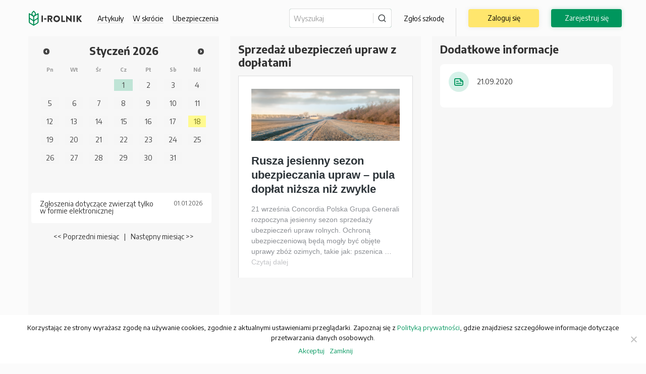

--- FILE ---
content_type: text/html; charset=UTF-8
request_url: https://i-rolnik.pl/wydarzenia/sprzedaz-ubezpieczen-upraw-z-doplatami/
body_size: 37732
content:
<!DOCTYPE html>
<html lang="pl-PL">
    <head>
        <meta charset="UTF-8">
        <meta name="viewport" content="width=device-width, initial-scale=1, shrink-to-fit=no">
        <!--<link href="https://fonts.googleapis.com/css?family=Encode+Sans:300,400,500,600,700,800&display=swap"
            rel="stylesheet">-->
        <link
                href="https://fonts.googleapis.com/css?family=Encode+Sans:300,400,500,600,700,800&display=swap"
                rel="stylesheet"
                type="text/css"
                media="print"
                onload="this.media='all'"
        />
        <link rel="preload" href="/app/themes/agrotheme/fonts/irolnik.ttf?13j0sg" as="font" type="font/ttf" crossorigin="anonymous">
                <meta name='robots' content='index, follow, max-image-preview:large, max-snippet:-1, max-video-preview:-1' />
	<style>img:is([sizes="auto" i], [sizes^="auto," i]) { contain-intrinsic-size: 3000px 1500px }</style>
	
	<!-- This site is optimized with the Yoast SEO plugin v25.3.1 - https://yoast.com/wordpress/plugins/seo/ -->
	<title>Kalendarz | Sprzedaż ubezpieczeń upraw z dopłatami</title>
	<link rel="canonical" href="https://i-rolnik.pl/wydarzenia/sprzedaz-ubezpieczen-upraw-z-doplatami/" />
	<meta property="og:locale" content="pl_PL" />
	<meta property="og:type" content="article" />
	<meta property="og:title" content="Kalendarz | Sprzedaż ubezpieczeń upraw z dopłatami" />
	<meta property="og:description" content="﻿" />
	<meta property="og:url" content="https://i-rolnik.pl/wydarzenia/sprzedaz-ubezpieczen-upraw-z-doplatami/" />
	<meta property="og:site_name" content="i-rolnik.pl" />
	<meta property="article:modified_time" content="2022-06-27T14:21:03+00:00" />
	<meta name="twitter:card" content="summary_large_image" />
	<script type="application/ld+json" class="yoast-schema-graph">{"@context":"https://schema.org","@graph":[{"@type":"WebPage","@id":"https://i-rolnik.pl/wydarzenia/sprzedaz-ubezpieczen-upraw-z-doplatami/","url":"https://i-rolnik.pl/wydarzenia/sprzedaz-ubezpieczen-upraw-z-doplatami/","name":"Kalendarz | Sprzedaż ubezpieczeń upraw z dopłatami","isPartOf":{"@id":"https://i-rolnik.pl/#website"},"primaryImageOfPage":{"@id":"https://i-rolnik.pl/wydarzenia/sprzedaz-ubezpieczen-upraw-z-doplatami/#primaryimage"},"image":{"@id":"https://i-rolnik.pl/wydarzenia/sprzedaz-ubezpieczen-upraw-z-doplatami/#primaryimage"},"thumbnailUrl":"https://i-rolnik.pl/app/uploads/Kalendarz-1.svg","datePublished":"2020-09-20T22:03:36+00:00","dateModified":"2022-06-27T14:21:03+00:00","breadcrumb":{"@id":"https://i-rolnik.pl/wydarzenia/sprzedaz-ubezpieczen-upraw-z-doplatami/#breadcrumb"},"inLanguage":"pl-PL","potentialAction":[{"@type":"ReadAction","target":["https://i-rolnik.pl/wydarzenia/sprzedaz-ubezpieczen-upraw-z-doplatami/"]}]},{"@type":"ImageObject","inLanguage":"pl-PL","@id":"https://i-rolnik.pl/wydarzenia/sprzedaz-ubezpieczen-upraw-z-doplatami/#primaryimage","url":"https://i-rolnik.pl/app/uploads/Kalendarz-1.svg","contentUrl":"https://i-rolnik.pl/app/uploads/Kalendarz-1.svg"},{"@type":"BreadcrumbList","@id":"https://i-rolnik.pl/wydarzenia/sprzedaz-ubezpieczen-upraw-z-doplatami/#breadcrumb","itemListElement":[{"@type":"ListItem","position":1,"name":"Strona główna","item":"https://i-rolnik.pl/"},{"@type":"ListItem","position":2,"name":"Wydarzenia","item":"https://i-rolnik.pl/wydarzenia/"},{"@type":"ListItem","position":3,"name":"Sprzedaż ubezpieczeń upraw z dopłatami"}]},{"@type":"WebSite","@id":"https://i-rolnik.pl/#website","url":"https://i-rolnik.pl/","name":"i-rolnik.pl","description":"Serwis dla rolników ubezpieczonych w Generali Agro","potentialAction":[{"@type":"SearchAction","target":{"@type":"EntryPoint","urlTemplate":"https://i-rolnik.pl/?s={search_term_string}"},"query-input":{"@type":"PropertyValueSpecification","valueRequired":true,"valueName":"search_term_string"}}],"inLanguage":"pl-PL"}]}</script>
	<!-- / Yoast SEO plugin. -->


<link rel="alternate" type="application/rss+xml" title="i-rolnik.pl &raquo; Kanał z wpisami" href="https://i-rolnik.pl/feed/" />
<link rel="alternate" type="application/rss+xml" title="i-rolnik.pl &raquo; Kanał z komentarzami" href="https://i-rolnik.pl/comments/feed/" />
<link rel='stylesheet' id='wp-block-library-css' href='https://i-rolnik.pl/wp/wp-includes/css/dist/block-library/style.min.css?ver=6.8.1' type='text/css' media='all' />
<style id='classic-theme-styles-inline-css' type='text/css'>
/*! This file is auto-generated */
.wp-block-button__link{color:#fff;background-color:#32373c;border-radius:9999px;box-shadow:none;text-decoration:none;padding:calc(.667em + 2px) calc(1.333em + 2px);font-size:1.125em}.wp-block-file__button{background:#32373c;color:#fff;text-decoration:none}
</style>
<link rel='stylesheet' id='awsm-ead-public-css' href='https://i-rolnik.pl/app/plugins/embed-any-document/css/embed-public.min.css?ver=2.7.7' type='text/css' media='all' />
<style id='global-styles-inline-css' type='text/css'>
:root{--wp--preset--aspect-ratio--square: 1;--wp--preset--aspect-ratio--4-3: 4/3;--wp--preset--aspect-ratio--3-4: 3/4;--wp--preset--aspect-ratio--3-2: 3/2;--wp--preset--aspect-ratio--2-3: 2/3;--wp--preset--aspect-ratio--16-9: 16/9;--wp--preset--aspect-ratio--9-16: 9/16;--wp--preset--color--black: #000000;--wp--preset--color--cyan-bluish-gray: #abb8c3;--wp--preset--color--white: #ffffff;--wp--preset--color--pale-pink: #f78da7;--wp--preset--color--vivid-red: #cf2e2e;--wp--preset--color--luminous-vivid-orange: #ff6900;--wp--preset--color--luminous-vivid-amber: #fcb900;--wp--preset--color--light-green-cyan: #7bdcb5;--wp--preset--color--vivid-green-cyan: #00d084;--wp--preset--color--pale-cyan-blue: #8ed1fc;--wp--preset--color--vivid-cyan-blue: #0693e3;--wp--preset--color--vivid-purple: #9b51e0;--wp--preset--gradient--vivid-cyan-blue-to-vivid-purple: linear-gradient(135deg,rgba(6,147,227,1) 0%,rgb(155,81,224) 100%);--wp--preset--gradient--light-green-cyan-to-vivid-green-cyan: linear-gradient(135deg,rgb(122,220,180) 0%,rgb(0,208,130) 100%);--wp--preset--gradient--luminous-vivid-amber-to-luminous-vivid-orange: linear-gradient(135deg,rgba(252,185,0,1) 0%,rgba(255,105,0,1) 100%);--wp--preset--gradient--luminous-vivid-orange-to-vivid-red: linear-gradient(135deg,rgba(255,105,0,1) 0%,rgb(207,46,46) 100%);--wp--preset--gradient--very-light-gray-to-cyan-bluish-gray: linear-gradient(135deg,rgb(238,238,238) 0%,rgb(169,184,195) 100%);--wp--preset--gradient--cool-to-warm-spectrum: linear-gradient(135deg,rgb(74,234,220) 0%,rgb(151,120,209) 20%,rgb(207,42,186) 40%,rgb(238,44,130) 60%,rgb(251,105,98) 80%,rgb(254,248,76) 100%);--wp--preset--gradient--blush-light-purple: linear-gradient(135deg,rgb(255,206,236) 0%,rgb(152,150,240) 100%);--wp--preset--gradient--blush-bordeaux: linear-gradient(135deg,rgb(254,205,165) 0%,rgb(254,45,45) 50%,rgb(107,0,62) 100%);--wp--preset--gradient--luminous-dusk: linear-gradient(135deg,rgb(255,203,112) 0%,rgb(199,81,192) 50%,rgb(65,88,208) 100%);--wp--preset--gradient--pale-ocean: linear-gradient(135deg,rgb(255,245,203) 0%,rgb(182,227,212) 50%,rgb(51,167,181) 100%);--wp--preset--gradient--electric-grass: linear-gradient(135deg,rgb(202,248,128) 0%,rgb(113,206,126) 100%);--wp--preset--gradient--midnight: linear-gradient(135deg,rgb(2,3,129) 0%,rgb(40,116,252) 100%);--wp--preset--font-size--small: 13px;--wp--preset--font-size--medium: 20px;--wp--preset--font-size--large: 36px;--wp--preset--font-size--x-large: 42px;--wp--preset--spacing--20: 0.44rem;--wp--preset--spacing--30: 0.67rem;--wp--preset--spacing--40: 1rem;--wp--preset--spacing--50: 1.5rem;--wp--preset--spacing--60: 2.25rem;--wp--preset--spacing--70: 3.38rem;--wp--preset--spacing--80: 5.06rem;--wp--preset--shadow--natural: 6px 6px 9px rgba(0, 0, 0, 0.2);--wp--preset--shadow--deep: 12px 12px 50px rgba(0, 0, 0, 0.4);--wp--preset--shadow--sharp: 6px 6px 0px rgba(0, 0, 0, 0.2);--wp--preset--shadow--outlined: 6px 6px 0px -3px rgba(255, 255, 255, 1), 6px 6px rgba(0, 0, 0, 1);--wp--preset--shadow--crisp: 6px 6px 0px rgba(0, 0, 0, 1);}:where(.is-layout-flex){gap: 0.5em;}:where(.is-layout-grid){gap: 0.5em;}body .is-layout-flex{display: flex;}.is-layout-flex{flex-wrap: wrap;align-items: center;}.is-layout-flex > :is(*, div){margin: 0;}body .is-layout-grid{display: grid;}.is-layout-grid > :is(*, div){margin: 0;}:where(.wp-block-columns.is-layout-flex){gap: 2em;}:where(.wp-block-columns.is-layout-grid){gap: 2em;}:where(.wp-block-post-template.is-layout-flex){gap: 1.25em;}:where(.wp-block-post-template.is-layout-grid){gap: 1.25em;}.has-black-color{color: var(--wp--preset--color--black) !important;}.has-cyan-bluish-gray-color{color: var(--wp--preset--color--cyan-bluish-gray) !important;}.has-white-color{color: var(--wp--preset--color--white) !important;}.has-pale-pink-color{color: var(--wp--preset--color--pale-pink) !important;}.has-vivid-red-color{color: var(--wp--preset--color--vivid-red) !important;}.has-luminous-vivid-orange-color{color: var(--wp--preset--color--luminous-vivid-orange) !important;}.has-luminous-vivid-amber-color{color: var(--wp--preset--color--luminous-vivid-amber) !important;}.has-light-green-cyan-color{color: var(--wp--preset--color--light-green-cyan) !important;}.has-vivid-green-cyan-color{color: var(--wp--preset--color--vivid-green-cyan) !important;}.has-pale-cyan-blue-color{color: var(--wp--preset--color--pale-cyan-blue) !important;}.has-vivid-cyan-blue-color{color: var(--wp--preset--color--vivid-cyan-blue) !important;}.has-vivid-purple-color{color: var(--wp--preset--color--vivid-purple) !important;}.has-black-background-color{background-color: var(--wp--preset--color--black) !important;}.has-cyan-bluish-gray-background-color{background-color: var(--wp--preset--color--cyan-bluish-gray) !important;}.has-white-background-color{background-color: var(--wp--preset--color--white) !important;}.has-pale-pink-background-color{background-color: var(--wp--preset--color--pale-pink) !important;}.has-vivid-red-background-color{background-color: var(--wp--preset--color--vivid-red) !important;}.has-luminous-vivid-orange-background-color{background-color: var(--wp--preset--color--luminous-vivid-orange) !important;}.has-luminous-vivid-amber-background-color{background-color: var(--wp--preset--color--luminous-vivid-amber) !important;}.has-light-green-cyan-background-color{background-color: var(--wp--preset--color--light-green-cyan) !important;}.has-vivid-green-cyan-background-color{background-color: var(--wp--preset--color--vivid-green-cyan) !important;}.has-pale-cyan-blue-background-color{background-color: var(--wp--preset--color--pale-cyan-blue) !important;}.has-vivid-cyan-blue-background-color{background-color: var(--wp--preset--color--vivid-cyan-blue) !important;}.has-vivid-purple-background-color{background-color: var(--wp--preset--color--vivid-purple) !important;}.has-black-border-color{border-color: var(--wp--preset--color--black) !important;}.has-cyan-bluish-gray-border-color{border-color: var(--wp--preset--color--cyan-bluish-gray) !important;}.has-white-border-color{border-color: var(--wp--preset--color--white) !important;}.has-pale-pink-border-color{border-color: var(--wp--preset--color--pale-pink) !important;}.has-vivid-red-border-color{border-color: var(--wp--preset--color--vivid-red) !important;}.has-luminous-vivid-orange-border-color{border-color: var(--wp--preset--color--luminous-vivid-orange) !important;}.has-luminous-vivid-amber-border-color{border-color: var(--wp--preset--color--luminous-vivid-amber) !important;}.has-light-green-cyan-border-color{border-color: var(--wp--preset--color--light-green-cyan) !important;}.has-vivid-green-cyan-border-color{border-color: var(--wp--preset--color--vivid-green-cyan) !important;}.has-pale-cyan-blue-border-color{border-color: var(--wp--preset--color--pale-cyan-blue) !important;}.has-vivid-cyan-blue-border-color{border-color: var(--wp--preset--color--vivid-cyan-blue) !important;}.has-vivid-purple-border-color{border-color: var(--wp--preset--color--vivid-purple) !important;}.has-vivid-cyan-blue-to-vivid-purple-gradient-background{background: var(--wp--preset--gradient--vivid-cyan-blue-to-vivid-purple) !important;}.has-light-green-cyan-to-vivid-green-cyan-gradient-background{background: var(--wp--preset--gradient--light-green-cyan-to-vivid-green-cyan) !important;}.has-luminous-vivid-amber-to-luminous-vivid-orange-gradient-background{background: var(--wp--preset--gradient--luminous-vivid-amber-to-luminous-vivid-orange) !important;}.has-luminous-vivid-orange-to-vivid-red-gradient-background{background: var(--wp--preset--gradient--luminous-vivid-orange-to-vivid-red) !important;}.has-very-light-gray-to-cyan-bluish-gray-gradient-background{background: var(--wp--preset--gradient--very-light-gray-to-cyan-bluish-gray) !important;}.has-cool-to-warm-spectrum-gradient-background{background: var(--wp--preset--gradient--cool-to-warm-spectrum) !important;}.has-blush-light-purple-gradient-background{background: var(--wp--preset--gradient--blush-light-purple) !important;}.has-blush-bordeaux-gradient-background{background: var(--wp--preset--gradient--blush-bordeaux) !important;}.has-luminous-dusk-gradient-background{background: var(--wp--preset--gradient--luminous-dusk) !important;}.has-pale-ocean-gradient-background{background: var(--wp--preset--gradient--pale-ocean) !important;}.has-electric-grass-gradient-background{background: var(--wp--preset--gradient--electric-grass) !important;}.has-midnight-gradient-background{background: var(--wp--preset--gradient--midnight) !important;}.has-small-font-size{font-size: var(--wp--preset--font-size--small) !important;}.has-medium-font-size{font-size: var(--wp--preset--font-size--medium) !important;}.has-large-font-size{font-size: var(--wp--preset--font-size--large) !important;}.has-x-large-font-size{font-size: var(--wp--preset--font-size--x-large) !important;}
:where(.wp-block-post-template.is-layout-flex){gap: 1.25em;}:where(.wp-block-post-template.is-layout-grid){gap: 1.25em;}
:where(.wp-block-columns.is-layout-flex){gap: 2em;}:where(.wp-block-columns.is-layout-grid){gap: 2em;}
:root :where(.wp-block-pullquote){font-size: 1.5em;line-height: 1.6;}
</style>
<link rel='stylesheet' id='cookie-notice-front-css' href='https://i-rolnik.pl/app/plugins/cookie-notice/css/front.min.css?ver=2.5.6' type='text/css' media='all' />
<link rel='stylesheet' id='agrotheme-custom__css-iRolnik-main-min-css-css' href='https://i-rolnik.pl/app/themes/agrotheme/css/iRolnik2/main.min.css?ver=cc9e5d48cce030e4f468870ce357f3ac' type='text/css' media='all' />
<link rel='stylesheet' id='jquery.scrollbar__css-components-scrollbar-min-css-css' href='https://i-rolnik.pl/app/themes/agrotheme/css/components/scrollbar.min.css?ver=d7c36e86cd19131b0b5805abf05ba2dc' type='text/css' media='all' />
<link rel='stylesheet' id='agrotheme-load-fa__fonts-font-awesome-css-css' href='https://i-rolnik.pl/app/themes/agrotheme/fonts/font-awesome.css?ver=269550530cc127b6aa5a35925a7de6ce' type='text/css' media='all' />
<link rel='stylesheet' id='guest-user-top-menu__css-iRolnik-components-guest-user-top-menu-min-css-css' href='https://i-rolnik.pl/app/themes/agrotheme/css/iRolnik2/components/guest-user-top-menu.min.css?ver=2dc5894b77506311f45161f70b884fc3' type='text/css' media='all' />
<link rel='stylesheet' id='leaflet__leaflet-leaflet-css-css' href='https://i-rolnik.pl/app/themes/agrotheme/leaflet/leaflet.css?ver=6b7939304e1bc55fac601aabffcc528d' type='text/css' media='all' />
<link rel='stylesheet' id='event-page__css-iRolnik-pages-event-page-min-css-css' href='https://i-rolnik.pl/app/themes/agrotheme/css/iRolnik2/pages/event-page.min.css?ver=d2350c742981adae133228d44cebb5c0' type='text/css' media='all' />
<link rel='stylesheet' id='event-page__css-iRolnik-components-slider-event-min-css-css' href='https://i-rolnik.pl/app/themes/agrotheme/css/iRolnik2/components/slider-event.min.css?ver=6b587e64ee6c55d0a5c1cb7acdecaa3f' type='text/css' media='all' />
<link rel='stylesheet' id='event-page__css-iRolnik-plugins-slick-slider-min-css-css' href='https://i-rolnik.pl/app/themes/agrotheme/css/iRolnik2/plugins/slick-slider.min.css?ver=61f396df750605d22600401ec1d39574' type='text/css' media='all' />
<link rel='stylesheet' id='event-page__css-iRolnik-components-custom-text-min-css-css' href='https://i-rolnik.pl/app/themes/agrotheme/css/iRolnik2/components/custom-text.min.css?ver=c3ba64d9e0eded180857b1c21eeea755' type='text/css' media='all' />
<link rel='stylesheet' id='datepicker__css-iRolnik-jquery-ui-datepicker-min-css-css' href='https://i-rolnik.pl/app/themes/agrotheme/css/iRolnik2/jquery-ui.datepicker.min.css?ver=4b8b1b11c18235cb9daf3133e5aea668' type='text/css' media='all' />
<script type="text/javascript" src="https://i-rolnik.pl/wp/wp-includes/js/jquery/jquery.min.js?ver=3.7.1" id="jquery-core-js"></script>
<script type="text/javascript" src="https://i-rolnik.pl/wp/wp-includes/js/jquery/jquery-migrate.min.js?ver=3.4.1" id="jquery-migrate-js"></script>
<script type="text/javascript" id="cookie-notice-front-js-before">
/* <![CDATA[ */
var cnArgs = {"ajaxUrl":"https:\/\/i-rolnik.pl\/wp\/wp-admin\/admin-ajax.php","nonce":"9907c04a3f","hideEffect":"fade","position":"bottom","onScroll":false,"onScrollOffset":100,"onClick":false,"cookieName":"cookie_notice_accepted","cookieTime":2592000,"cookieTimeRejected":2592000,"globalCookie":false,"redirection":false,"cache":true,"revokeCookies":false,"revokeCookiesOpt":"automatic"};
/* ]]> */
</script>
<script type="text/javascript" src="https://i-rolnik.pl/app/plugins/cookie-notice/js/front.min.js?ver=2.5.6" id="cookie-notice-front-js"></script>
<script type="text/javascript" src="https://i-rolnik.pl/app/themes/agrotheme/leaflet/leaflet.js?ver=3d572837c18a377367dbcf67427f6fc5" id="leaflet__leaflet-leaflet-js-js"></script>
<script type="text/javascript" id="load_more_post-js-extra">
/* <![CDATA[ */
var agroportal_load_more_posts = {"ajaxurl":"https:\/\/i-rolnik.pl\/wp\/wp-admin\/admin-ajax.php","posts":"{\"page\":0,\"wydarzenia\":\"sprzedaz-ubezpieczen-upraw-z-doplatami\",\"post_type\":\"wydarzenia\",\"name\":\"sprzedaz-ubezpieczen-upraw-z-doplatami\",\"error\":\"\",\"m\":\"\",\"p\":0,\"post_parent\":\"\",\"subpost\":\"\",\"subpost_id\":\"\",\"attachment\":\"\",\"attachment_id\":0,\"pagename\":\"\",\"page_id\":0,\"second\":\"\",\"minute\":\"\",\"hour\":\"\",\"day\":0,\"monthnum\":0,\"year\":0,\"w\":0,\"category_name\":\"\",\"tag\":\"\",\"cat\":\"\",\"tag_id\":\"\",\"author\":\"\",\"author_name\":\"\",\"feed\":\"\",\"tb\":\"\",\"paged\":0,\"meta_key\":\"\",\"meta_value\":\"\",\"preview\":\"\",\"s\":\"\",\"sentence\":\"\",\"title\":\"\",\"fields\":\"all\",\"menu_order\":\"\",\"embed\":\"\",\"category__in\":[],\"category__not_in\":[],\"category__and\":[],\"post__in\":[],\"post__not_in\":[],\"post_name__in\":[],\"tag__in\":[],\"tag__not_in\":[],\"tag__and\":[],\"tag_slug__in\":[],\"tag_slug__and\":[],\"post_parent__in\":[],\"post_parent__not_in\":[],\"author__in\":[],\"author__not_in\":[],\"search_columns\":[],\"ignore_sticky_posts\":false,\"suppress_filters\":false,\"cache_results\":true,\"update_post_term_cache\":true,\"update_menu_item_cache\":false,\"lazy_load_term_meta\":true,\"update_post_meta_cache\":true,\"posts_per_page\":12,\"nopaging\":false,\"comments_per_page\":\"50\",\"no_found_rows\":false,\"order\":\"DESC\"}","current_page":"1","max_page":"0"};
/* ]]> */
</script>
<script type="text/javascript" src="https://i-rolnik.pl/app/themes/agrotheme/js/load_more_posts.js?ver=6.8.1" id="load_more_post-js"></script>
<link rel="EditURI" type="application/rsd+xml" title="RSD" href="https://i-rolnik.pl/wp/xmlrpc.php?rsd" />
<meta name="generator" content="WordPress 6.8.1" />
<link rel='shortlink' href='https://i-rolnik.pl/?p=3300' />
<link rel="alternate" title="oEmbed (JSON)" type="application/json+oembed" href="https://i-rolnik.pl/wp-json/oembed/1.0/embed?url=https%3A%2F%2Fi-rolnik.pl%2Fwydarzenia%2Fsprzedaz-ubezpieczen-upraw-z-doplatami%2F" />
<link rel="alternate" title="oEmbed (XML)" type="text/xml+oembed" href="https://i-rolnik.pl/wp-json/oembed/1.0/embed?url=https%3A%2F%2Fi-rolnik.pl%2Fwydarzenia%2Fsprzedaz-ubezpieczen-upraw-z-doplatami%2F&#038;format=xml" />
<!-- Google Tag Manager -->
<script>(function(w,d,s,l,i){w[l]=w[l]||[];w[l].push({'gtm.start':
new Date().getTime(),event:'gtm.js'});var f=d.getElementsByTagName(s)[0],
j=d.createElement(s),dl=l!='dataLayer'?'&l='+l:'';j.async=true;j.src=
'https://www.googletagmanager.com/gtm.js?id='+i+dl;f.parentNode.insertBefore(j,f);
})(window,document,'script','dataLayer','GTM-K7J4CLT');</script>
<!-- End Google Tag Manager -->
		<!-- GA Google Analytics @ https://m0n.co/ga -->
		<script async src="https://www.googletagmanager.com/gtag/js?id=G-9RV9DGEBRT"></script>
		<script>
			window.dataLayer = window.dataLayer || [];
			function gtag(){dataLayer.push(arguments);}
			gtag('js', new Date());
			gtag('config', 'G-9RV9DGEBRT');
		</script>

	<script type="text/javascript">
           var ajaxurl = "https://i-rolnik.pl/wp/wp-admin/admin-ajax.php";
         </script><style type="text/css">.recentcomments a{display:inline !important;padding:0 !important;margin:0 !important;}</style><link rel="icon" href="https://i-rolnik.pl/app/uploads/2020/08/cropped-iRolnik_logo_pion_CMYK_białe-tło-32x32.png" sizes="32x32" />
<link rel="icon" href="https://i-rolnik.pl/app/uploads/2020/08/cropped-iRolnik_logo_pion_CMYK_białe-tło-192x192.png" sizes="192x192" />
<link rel="apple-touch-icon" href="https://i-rolnik.pl/app/uploads/2020/08/cropped-iRolnik_logo_pion_CMYK_białe-tło-180x180.png" />
<meta name="msapplication-TileImage" content="https://i-rolnik.pl/app/uploads/2020/08/cropped-iRolnik_logo_pion_CMYK_białe-tło-270x270.png" />

                <!--<script src='https://www.google.com/recaptcha/api.js'></script>-->
    </head>
    <body class="wp-theme-agrotheme cookies-not-set group-blog hfeed">
        <!-- Google Tag Manager (noscript) -->
<noscript><iframe src="https://www.googletagmanager.com/ns.html?id=GTM-K7J4CLT"
height="0" width="0" style="display:none;visibility:hidden"></iframe></noscript>
<!-- End Google Tag Manager (noscript) -->            <header class="page-header">
        <div class="container">
            <div class="page-header-content">
                <div class="mark">
                    <a href="/" title="" class="logo">
    <img src="https://i-rolnik.pl/app/themes/agrotheme//_static/images/irolnik-logo.svg?c=ce880abb1e70725654859a6e16af08f3"
         width="120" height="35" alt="i-Rolnik" />
</a>                </div>
                <ul class="guest-user-top-menu">
    <li><a href="/aktualnosci/">Artykuły</a></li>
    <li><a href="/w-skrocie/">W skrócie</a></li>
    <li><a>Ubezpieczenia</a>
        <ul>
                            <li>
                    <a href="https://i-rolnik.pl/produkty/uprawy/" title="">
                        Uprawy rolne
                    </a>
                </li>
                            <li>
                    <a href="https://i-rolnik.pl/produkty/budynki-i-oc/" title="">
                        Budynki i OC
                    </a>
                </li>
                            <li>
                    <a href="https://i-rolnik.pl/produkty/maszyny-rolnicze/" title="">
                        Maszyny rolnicze
                    </a>
                </li>
                            <li>
                    <a href="https://i-rolnik.pl/produkty/konie/" title="">
                        Konie
                    </a>
                </li>
                            <li>
                    <a href="https://i-rolnik.pl/produkty/zwierzeta-gospodarskie/" title="">
                        Zwierzęta gospodarskie
                    </a>
                </li>
                            <li>
                    <a href="https://i-rolnik.pl/produkty/agrofirma/" title="">
                        Agrofirma
                    </a>
                </li>
                            <li>
                    <a href="https://i-rolnik.pl/produkty/agro-flota/" title="">
                        Agro Flota
                    </a>
                </li>
                            <li>
                    <a href="https://i-rolnik.pl/produkty/instalacje-oze/" title="">
                        Instalacje OZE
                    </a>
                </li>
                    </ul>
    </li>
</ul>
                <nav class="main-menu-container">
                    <button id="btn-menu-toggle" data-toggle="agro-menu-toggle" class="btn-menu"
                            data-target="#main-menu"><span></span></button>
                    <ul id="main-menu" class="main-menu">
                        <li class="menu-item">
                            <form class="search-form-header" action="/" method="get">
                                <input type="search" name="s" placeholder="Wyszukaj">
                                <button type="submit" class="btn-search"><span><i class="ico-search"></i></span>
                                </button>
                            </form>
                        </li>
                        <li class="menu-item vertical-spacer only-dektop"><a
                                    href="/szkody/" title=""
                            >Zgłoś szkodę</a></li>
                        <ul class="menu-for-mobile">
    <li>
        <a href="/aktualnosci/" alt="Artykuły">
            Artykuły
        </a>
    </li>
    <li>
        <a href="/vademecum/" alt="Wiedza rolnicza">
            Wiedza rolnicza
        </a>
    </li>
    <li>
        <a href="/w-skrocie/" alt="W skrócie">
            W skrócie
        </a>
    </li>
    <li>
        <a href="/wydarzenia/" alt="Wydarzenia">
            Wydarzenia
        </a>
    </li>
    <li class="has-subsubmenu">
        <span class="ico-arrow-right-menu with-submenu down"></span>
        <a alt="Ubezpieczenia">
            Ubezpieczenia
        </a>
        <ul class="subsubmenu hidden">
                            <li>
                    <a href="https://i-rolnik.pl/produkty/uprawy/" title="">
                        <span class="label">Uprawy rolne</span>
                    </a>
                </li>
                            <li>
                    <a href="https://i-rolnik.pl/produkty/budynki-i-oc/" title="">
                        <span class="label">Budynki i OC</span>
                    </a>
                </li>
                            <li>
                    <a href="https://i-rolnik.pl/produkty/maszyny-rolnicze/" title="">
                        <span class="label">Maszyny rolnicze</span>
                    </a>
                </li>
                            <li>
                    <a href="https://i-rolnik.pl/produkty/konie/" title="">
                        <span class="label">Konie</span>
                    </a>
                </li>
                            <li>
                    <a href="https://i-rolnik.pl/produkty/zwierzeta-gospodarskie/" title="">
                        <span class="label">Zwierzęta gospodarskie</span>
                    </a>
                </li>
                            <li>
                    <a href="https://i-rolnik.pl/produkty/agrofirma/" title="">
                        <span class="label">Agrofirma</span>
                    </a>
                </li>
                            <li>
                    <a href="https://i-rolnik.pl/produkty/agro-flota/" title="">
                        <span class="label">Agro Flota</span>
                    </a>
                </li>
                            <li>
                    <a href="https://i-rolnik.pl/produkty/instalacje-oze/" title="">
                        <span class="label">Instalacje OZE</span>
                    </a>
                </li>
                    </ul>
    </li>
    <li class="has-subsubmenu">
        <span class="ico-arrow-right-menu with-submenu down"></span>
        <a alt="Ubezpieczenia">
            Szkody
        </a>
        <ul class="subsubmenu hidden">
            <li>
                <a href="/szkody/" title="Zgłoś szkodę">
                    <span class="label">Zgłoś szkodę</span>
                </a>
            </li>
        </ul>
        <ul class="subsubmenu hidden">
            <li>
                <a href="/serwis-maszyn/" title="Szkoda AC – serwisy maszyn">
                    <span class="label">Szkoda AC – serwisy maszyn</span>
                </a>
            </li>
        </ul>
    </li>
    <li>
        <a href="/pomoc/" alt="Pomoc">
            Pomoc
        </a>
    </li>
    <li>
        <a href="/kontakt/" alt="Kontakt">
            Kontakt
        </a>
    </li>
</ul>                        <li class="menu-item"><a
                                    href="https://i-rolnik.pl/logowanie/" title=""
                                    class="btn-secondary btn-md">
                                Zaloguj się</a></li>
                        <li class="menu-item"><a
                                    href="https://i-rolnik.pl/rejestracja/" title=""
                                    class="btn-primary btn-md">Zarejestruj się</a></li>
                    </ul>
                </nav>
            </div>
        </div>
    </header>
    <main>
                    <div class="container">
                    <section class="event-section">
        <div style="height: 100%">
            <div class="mobile_title">
    <div class="headline">
        <h1></h1>
    </div>
</div>            <div style="height: 100%">
                <div class="row" id="event-row">
                    <div class="col-sm-12 col-lg-4 calendar-column">
                        <div class="event-column row scrollbar-inner" data-toggle="scrollbar">
                            <div id="event_calendar" class="col-sm-6 col-lg-12"></div>
                            <div class="col-sm-6 col-lg-12 calendar-group">
                                                                    <a href="https://i-rolnik.pl/wydarzenia/nowa-concordia-agro/" title=""
                                       class="hide">
                                        <div class="one_event "
                                             data-id=1
                                             data-event="09/11/2020"
                                             data-start="09/11/2020"
                                                                                             data-title="Nowa Concordia Agro"
                                        >
                                            <div class="place">
                                                <div class="name">Nowa Concordia Agro</div>
                                                <div class="address">
                                                    
                                                </div>
                                            </div>
                                            <div class="date">
                                                                                                    11.09.2020
                                                                                            </div>
                                        </div>
                                    </a>
                                                                    <a href="https://i-rolnik.pl/wydarzenia/sprzedaz-ubezpieczen-upraw-z-doplatami/" title=""
                                       class="hide">
                                        <div class="one_event "
                                             data-id=2
                                             data-event="09/21/2020"
                                             data-start="09/21/2020"
                                                                                             data-title="Sprzedaż ubezpieczeń upraw z dopłatami"
                                        >
                                            <div class="place">
                                                <div class="name">Sprzedaż ubezpieczeń upraw z dopłatami</div>
                                                <div class="address">
                                                    
                                                </div>
                                            </div>
                                            <div class="date">
                                                                                                    21.09.2020
                                                                                            </div>
                                        </div>
                                    </a>
                                                                    <a href="https://i-rolnik.pl/wydarzenia/zawody-jezdzieckie-w-baborowku/" title=""
                                       class="hide">
                                        <div class="one_event "
                                             data-id=3
                                             data-event="09/25/2020"
                                             data-start="09/25/2020"
                                                                                                    data-end="09/27/2020"
                                                                                             data-title="Zawody jeździeckie w Baborówku (początek)"
                                        >
                                            <div class="place">
                                                <div class="name">Zawody jeździeckie w Baborówku (początek)</div>
                                                <div class="address">
                                                    Baborówko
                                                </div>
                                            </div>
                                            <div class="date">
                                                                                                    25.09.2020
                                                                                            </div>
                                        </div>
                                    </a>
                                                                    <a href="https://i-rolnik.pl/wydarzenia/zawody-jezdzieckie-w-baborowku/" title=""
                                       class="hide">
                                        <div class="one_event "
                                             data-id=4
                                             data-event="09/27/2020"
                                             data-start="09/25/2020"
                                                                                                    data-end="09/27/2020"
                                                                                             data-title="Zawody jeździeckie w Baborówku (koniec)"
                                        >
                                            <div class="place">
                                                <div class="name">Zawody jeździeckie w Baborówku (koniec)</div>
                                                <div class="address">
                                                    Baborówko
                                                </div>
                                            </div>
                                            <div class="date">
                                                                                                    27.09.2020
                                                                                            </div>
                                        </div>
                                    </a>
                                                                    <a href="https://i-rolnik.pl/wydarzenia/rolniczy-handel-detaliczny-2020/" title=""
                                       class="hide">
                                        <div class="one_event "
                                             data-id=5
                                             data-event="10/26/2020"
                                             data-start="10/26/2020"
                                                                                             data-title="Rolniczy handel detaliczny 2020"
                                        >
                                            <div class="place">
                                                <div class="name">Rolniczy handel detaliczny 2020</div>
                                                <div class="address">
                                                    
                                                </div>
                                            </div>
                                            <div class="date">
                                                                                                    26.10.2020
                                                                                            </div>
                                        </div>
                                    </a>
                                                                    <a href="https://i-rolnik.pl/wydarzenia/narodowe-wyzwania-w-rolnictwie/" title=""
                                       class="hide">
                                        <div class="one_event "
                                             data-id=6
                                             data-event="10/28/2020"
                                             data-start="10/28/2020"
                                                                                                    data-end="10/30/2020"
                                                                                             data-title="Narodowe Wyzwania w Rolnictwie (początek)"
                                        >
                                            <div class="place">
                                                <div class="name">Narodowe Wyzwania w Rolnictwie (początek)</div>
                                                <div class="address">
                                                    Konferencja on-line
                                                </div>
                                            </div>
                                            <div class="date">
                                                                                                    28.10.2020
                                                                                            </div>
                                        </div>
                                    </a>
                                                                    <a href="https://i-rolnik.pl/wydarzenia/narodowe-wyzwania-w-rolnictwie/" title=""
                                       class="hide">
                                        <div class="one_event "
                                             data-id=7
                                             data-event="10/30/2020"
                                             data-start="10/28/2020"
                                                                                                    data-end="10/30/2020"
                                                                                             data-title="Narodowe Wyzwania w Rolnictwie (koniec)"
                                        >
                                            <div class="place">
                                                <div class="name">Narodowe Wyzwania w Rolnictwie (koniec)</div>
                                                <div class="address">
                                                    Konferencja on-line
                                                </div>
                                            </div>
                                            <div class="date">
                                                                                                    30.10.2020
                                                                                            </div>
                                        </div>
                                    </a>
                                                                    <a href="https://i-rolnik.pl/wydarzenia/zmiana-godzin-pracy-infolinii-do-zglaszania-szkod/" title=""
                                       class="hide">
                                        <div class="one_event "
                                             data-id=8
                                             data-event="11/02/2020"
                                             data-start="11/02/2020"
                                                                                             data-title="Zmiana godzin pracy infolinii do zgłaszania szkód"
                                        >
                                            <div class="place">
                                                <div class="name">Zmiana godzin pracy infolinii do zgłaszania szkód</div>
                                                <div class="address">
                                                    
                                                </div>
                                            </div>
                                            <div class="date">
                                                                                                    02.11.2020
                                                                                            </div>
                                        </div>
                                    </a>
                                                                    <a href="https://i-rolnik.pl/wydarzenia/konferencja-on-line-iwnirz/" title=""
                                       class="hide">
                                        <div class="one_event "
                                             data-id=9
                                             data-event="11/04/2020"
                                             data-start="11/04/2020"
                                                                                             data-title="Konferencja on-line IWNiRZ"
                                        >
                                            <div class="place">
                                                <div class="name">Konferencja on-line IWNiRZ</div>
                                                <div class="address">
                                                    
                                                </div>
                                            </div>
                                            <div class="date">
                                                                                                    04.11.2020
                                                                                            </div>
                                        </div>
                                    </a>
                                                                    <a href="https://i-rolnik.pl/wydarzenia/jak-zalozyc-pasieke-bezplatny-webinar/" title=""
                                       class="hide">
                                        <div class="one_event "
                                             data-id=10
                                             data-event="11/18/2020"
                                             data-start="11/18/2020"
                                                                                             data-title="Jak założyć pasiekę - bezpłatny webinar"
                                        >
                                            <div class="place">
                                                <div class="name">Jak założyć pasiekę - bezpłatny webinar</div>
                                                <div class="address">
                                                    
                                                </div>
                                            </div>
                                            <div class="date">
                                                                                                    18.11.2020
                                                                                            </div>
                                        </div>
                                    </a>
                                                                    <a href="https://i-rolnik.pl/wydarzenia/v-forum-rolnikow-i-agrobiznesu/" title=""
                                       class="hide">
                                        <div class="one_event "
                                             data-id=11
                                             data-event="11/24/2020"
                                             data-start="11/24/2020"
                                                                                                    data-end="11/25/2020"
                                                                                             data-title="V Forum Rolników i Agrobiznesu (początek)"
                                        >
                                            <div class="place">
                                                <div class="name">V Forum Rolników i Agrobiznesu (początek)</div>
                                                <div class="address">
                                                    
                                                </div>
                                            </div>
                                            <div class="date">
                                                                                                    24.11.2020
                                                                                            </div>
                                        </div>
                                    </a>
                                                                    <a href="https://i-rolnik.pl/wydarzenia/dzien-buraka/" title=""
                                       class="hide">
                                        <div class="one_event "
                                             data-id=12
                                             data-event="11/24/2020"
                                             data-start="11/24/2020"
                                                                                             data-title="Dzień Buraka"
                                        >
                                            <div class="place">
                                                <div class="name">Dzień Buraka</div>
                                                <div class="address">
                                                    
                                                </div>
                                            </div>
                                            <div class="date">
                                                                                                    24.11.2020
                                                                                            </div>
                                        </div>
                                    </a>
                                                                    <a href="https://i-rolnik.pl/wydarzenia/v-forum-rolnikow-i-agrobiznesu/" title=""
                                       class="hide">
                                        <div class="one_event "
                                             data-id=13
                                             data-event="11/25/2020"
                                             data-start="11/24/2020"
                                                                                                    data-end="11/25/2020"
                                                                                             data-title="V Forum Rolników i Agrobiznesu (koniec)"
                                        >
                                            <div class="place">
                                                <div class="name">V Forum Rolników i Agrobiznesu (koniec)</div>
                                                <div class="address">
                                                    
                                                </div>
                                            </div>
                                            <div class="date">
                                                                                                    25.11.2020
                                                                                            </div>
                                        </div>
                                    </a>
                                                                    <a href="https://i-rolnik.pl/wydarzenia/do-30-listopada-skladanie-wnioskow-o-pomoc-finansowa/" title=""
                                       class="hide">
                                        <div class="one_event "
                                             data-id=14
                                             data-event="11/30/2020"
                                             data-start="11/30/2020"
                                                                                             data-title="Do 30 listopada składanie wniosków o pomoc finansową"
                                        >
                                            <div class="place">
                                                <div class="name">Do 30 listopada składanie wniosków o pomoc finansową</div>
                                                <div class="address">
                                                    
                                                </div>
                                            </div>
                                            <div class="date">
                                                                                                    30.11.2020
                                                                                            </div>
                                        </div>
                                    </a>
                                                                    <a href="https://i-rolnik.pl/wydarzenia/poczatek-akcji-promocyjnej-zima-z-i-rolnikiem/" title=""
                                       class="hide">
                                        <div class="one_event "
                                             data-id=15
                                             data-event="12/01/2020"
                                             data-start="12/01/2020"
                                                                                             data-title="Początek akcji promocyjnej &quot;Zima z i-Rolnikiem&quot;"
                                        >
                                            <div class="place">
                                                <div class="name">Początek akcji promocyjnej &quot;Zima z i-Rolnikiem&quot;</div>
                                                <div class="address">
                                                    
                                                </div>
                                            </div>
                                            <div class="date">
                                                                                                    01.12.2020
                                                                                            </div>
                                        </div>
                                    </a>
                                                                    <a href="https://i-rolnik.pl/wydarzenia/konkurs-domowe-przetwory-w-kolorach-jesieni-konkurs-na-przepis-ze-zdjeciem/" title=""
                                       class="hide">
                                        <div class="one_event "
                                             data-id=16
                                             data-event="12/06/2020"
                                             data-start="12/06/2020"
                                                                                             data-title="Konkurs „Domowe przetwory w kolorach jesieni – konkurs na przepis ze zdjęciem”"
                                        >
                                            <div class="place">
                                                <div class="name">Konkurs „Domowe przetwory w kolorach jesieni – konkurs na przepis ze zdjęciem”</div>
                                                <div class="address">
                                                    
                                                </div>
                                            </div>
                                            <div class="date">
                                                                                                    06.12.2020
                                                                                            </div>
                                        </div>
                                    </a>
                                                                    <a href="https://i-rolnik.pl/wydarzenia/jak-zatrzymac-wode-w-gospodarstwie-bezplatne-webinarium/" title=""
                                       class="hide">
                                        <div class="one_event "
                                             data-id=17
                                             data-event="12/11/2020"
                                             data-start="12/11/2020"
                                                                                             data-title="Jak zatrzymać wodę w gospodarstwie? Bezpłatne webinarium"
                                        >
                                            <div class="place">
                                                <div class="name">Jak zatrzymać wodę w gospodarstwie? Bezpłatne webinarium</div>
                                                <div class="address">
                                                    
                                                </div>
                                            </div>
                                            <div class="date">
                                                                                                    11.12.2020
                                                                                            </div>
                                        </div>
                                    </a>
                                                                    <a href="https://i-rolnik.pl/wydarzenia/szkolenie-on-line-agrofotowoltaika-energia-dla-rolnictwa/" title=""
                                       class="hide">
                                        <div class="one_event "
                                             data-id=18
                                             data-event="12/21/2020"
                                             data-start="12/21/2020"
                                                                                             data-title="Szkolenie on-line: Agrofotowoltaika – energia dla rolnictwa"
                                        >
                                            <div class="place">
                                                <div class="name">Szkolenie on-line: Agrofotowoltaika – energia dla rolnictwa</div>
                                                <div class="address">
                                                    
                                                </div>
                                            </div>
                                            <div class="date">
                                                                                                    21.12.2020
                                                                                            </div>
                                        </div>
                                    </a>
                                                                    <a href="https://i-rolnik.pl/wydarzenia/cykl-szkolen-z-zakresu-szeroko-rozumianego-serowarstwa/" title=""
                                       class="hide">
                                        <div class="one_event "
                                             data-id=19
                                             data-event="12/22/2020"
                                             data-start="12/22/2020"
                                                                                             data-title="Cykl szkoleń z zakresu szeroko rozumianego serowarstwa"
                                        >
                                            <div class="place">
                                                <div class="name">Cykl szkoleń z zakresu szeroko rozumianego serowarstwa</div>
                                                <div class="address">
                                                    
                                                </div>
                                            </div>
                                            <div class="date">
                                                                                                    22.12.2020
                                                                                            </div>
                                        </div>
                                    </a>
                                                                    <a href="https://i-rolnik.pl/wydarzenia/wsparcie-inwestycji-w-przetwarzanie-produktow-rolnych-obrot-nimi-lub-ich-rozwoj-prow/" title=""
                                       class="hide">
                                        <div class="one_event "
                                             data-id=20
                                             data-event="12/24/2020"
                                             data-start="12/24/2020"
                                                                                             data-title="„Wsparcie inwestycji w przetwarzanie produktów rolnych, obrót nimi lub ich rozwój” PROW"
                                        >
                                            <div class="place">
                                                <div class="name">„Wsparcie inwestycji w przetwarzanie produktów rolnych, obrót nimi lub ich rozwój” PROW</div>
                                                <div class="address">
                                                    
                                                </div>
                                            </div>
                                            <div class="date">
                                                                                                    24.12.2020
                                                                                            </div>
                                        </div>
                                    </a>
                                                                    <a href="https://i-rolnik.pl/wydarzenia/inwestycje-na-obszarach-natura-2000/" title=""
                                       class="hide">
                                        <div class="one_event "
                                             data-id=21
                                             data-event="12/30/2020"
                                             data-start="12/30/2020"
                                                                                             data-title="Inwestycje na obszarach Natura 2000"
                                        >
                                            <div class="place">
                                                <div class="name">Inwestycje na obszarach Natura 2000</div>
                                                <div class="address">
                                                    
                                                </div>
                                            </div>
                                            <div class="date">
                                                                                                    30.12.2020
                                                                                            </div>
                                        </div>
                                    </a>
                                                                    <a href="https://i-rolnik.pl/wydarzenia/pieniadze-na-komputer-dla-dziecka-z-rodziny-rolniczej/" title=""
                                       class="hide">
                                        <div class="one_event "
                                             data-id=22
                                             data-event="12/30/2020"
                                             data-start="12/30/2020"
                                                                                             data-title="Pieniądze na komputer dla dziecka z rodziny rolniczej"
                                        >
                                            <div class="place">
                                                <div class="name">Pieniądze na komputer dla dziecka z rodziny rolniczej</div>
                                                <div class="address">
                                                    
                                                </div>
                                            </div>
                                            <div class="date">
                                                                                                    30.12.2020
                                                                                            </div>
                                        </div>
                                    </a>
                                                                    <a href="https://i-rolnik.pl/wydarzenia/koniec-akcji-zima-z-i-rolnikiem/" title=""
                                       class="hide">
                                        <div class="one_event "
                                             data-id=23
                                             data-event="12/31/2020"
                                             data-start="12/31/2020"
                                                                                             data-title="Koniec akcji &quot;Zima z i-Rolnikiem&quot;"
                                        >
                                            <div class="place">
                                                <div class="name">Koniec akcji &quot;Zima z i-Rolnikiem&quot;</div>
                                                <div class="address">
                                                    
                                                </div>
                                            </div>
                                            <div class="date">
                                                                                                    31.12.2020
                                                                                            </div>
                                        </div>
                                    </a>
                                                                    <a href="https://i-rolnik.pl/wydarzenia/premia-na-rozpoczecie-dzialalnosci-pozarolniczej/" title=""
                                       class="hide">
                                        <div class="one_event "
                                             data-id=24
                                             data-event="12/31/2020"
                                             data-start="12/31/2020"
                                                                                             data-title="Premia na rozpoczęcie działalności pozarolniczej"
                                        >
                                            <div class="place">
                                                <div class="name">Premia na rozpoczęcie działalności pozarolniczej</div>
                                                <div class="address">
                                                    
                                                </div>
                                            </div>
                                            <div class="date">
                                                                                                    31.12.2020
                                                                                            </div>
                                        </div>
                                    </a>
                                                                    <a href="https://i-rolnik.pl/wydarzenia/pierwszy-polski-kongres-rolniczy/" title=""
                                       class="hide">
                                        <div class="one_event "
                                             data-id=25
                                             data-event="01/14/2021"
                                             data-start="01/14/2021"
                                                                                                    data-end="01/16/2021"
                                                                                             data-title="Pierwszy Polski Kongres Rolniczy w formule online (początek)"
                                        >
                                            <div class="place">
                                                <div class="name">Pierwszy Polski Kongres Rolniczy w formule online (początek)</div>
                                                <div class="address">
                                                    
                                                </div>
                                            </div>
                                            <div class="date">
                                                                                                    14.01.2021
                                                                                            </div>
                                        </div>
                                    </a>
                                                                    <a href="https://i-rolnik.pl/wydarzenia/pierwszy-polski-kongres-rolniczy/" title=""
                                       class="hide">
                                        <div class="one_event "
                                             data-id=26
                                             data-event="01/16/2021"
                                             data-start="01/14/2021"
                                                                                                    data-end="01/16/2021"
                                                                                             data-title="Pierwszy Polski Kongres Rolniczy w formule online (koniec)"
                                        >
                                            <div class="place">
                                                <div class="name">Pierwszy Polski Kongres Rolniczy w formule online (koniec)</div>
                                                <div class="address">
                                                    
                                                </div>
                                            </div>
                                            <div class="date">
                                                                                                    16.01.2021
                                                                                            </div>
                                        </div>
                                    </a>
                                                                    <a href="https://i-rolnik.pl/wydarzenia/szkolenie-on-line-nowelizacja-ustawy-o-vat-najwazniejsze-zmiany/" title=""
                                       class="hide">
                                        <div class="one_event "
                                             data-id=27
                                             data-event="01/26/2021"
                                             data-start="01/26/2021"
                                                                                                    data-end="01/26/2021"
                                                                                             data-title="Szkolenie on-line: Nowelizacja ustawy o VAT - najważniejsze zmiany"
                                        >
                                            <div class="place">
                                                <div class="name">Szkolenie on-line: Nowelizacja ustawy o VAT - najważniejsze zmiany</div>
                                                <div class="address">
                                                    
                                                </div>
                                            </div>
                                            <div class="date">
                                                                                                    26.01.2021
                                                                                            </div>
                                        </div>
                                    </a>
                                                                    <a href="https://i-rolnik.pl/wydarzenia/optymalizacja-warunkow-glebowo-wodnych-w-produkcji-rolniczej-webinarium/" title=""
                                       class="hide">
                                        <div class="one_event "
                                             data-id=28
                                             data-event="01/26/2021"
                                             data-start="01/26/2021"
                                                                                                    data-end="01/26/2021"
                                                                                             data-title="Szkolenie on-line: Optymalizacja warunków glebowo-wodnych w produkcji rolniczej"
                                        >
                                            <div class="place">
                                                <div class="name">Szkolenie on-line: Optymalizacja warunków glebowo-wodnych w produkcji rolniczej</div>
                                                <div class="address">
                                                    
                                                </div>
                                            </div>
                                            <div class="date">
                                                                                                    26.01.2021
                                                                                            </div>
                                        </div>
                                    </a>
                                                                    <a href="https://i-rolnik.pl/wydarzenia/nawadnianie-w-gospodarstwie-rolnym-nabor-wnioskow/" title=""
                                       class="hide">
                                        <div class="one_event "
                                             data-id=29
                                             data-event="01/28/2021"
                                             data-start="01/28/2021"
                                                                                             data-title="Nawadnianie w gospodarstwie rolnym - nabór wniosków"
                                        >
                                            <div class="place">
                                                <div class="name">Nawadnianie w gospodarstwie rolnym - nabór wniosków</div>
                                                <div class="address">
                                                    
                                                </div>
                                            </div>
                                            <div class="date">
                                                                                                    28.01.2021
                                                                                            </div>
                                        </div>
                                    </a>
                                                                    <a href="https://i-rolnik.pl/wydarzenia/webinar-jak-uruchomic-produkcje-i-sprzedaz-wyrobow-mlecznych-w-gospodarstwie-rolnym/" title=""
                                       class="hide">
                                        <div class="one_event "
                                             data-id=30
                                             data-event="02/01/2021"
                                             data-start="02/01/2021"
                                                                                                    data-end="02/01/2021"
                                                                                             data-title="Webinar: Jak uruchomić produkcję i sprzedaż wyrobów mlecznych w gospodarstwie rolnym"
                                        >
                                            <div class="place">
                                                <div class="name">Webinar: Jak uruchomić produkcję i sprzedaż wyrobów mlecznych w gospodarstwie rolnym</div>
                                                <div class="address">
                                                    
                                                </div>
                                            </div>
                                            <div class="date">
                                                                                                    01.02.2021
                                                                                            </div>
                                        </div>
                                    </a>
                                                                    <a href="https://i-rolnik.pl/wydarzenia/konferencja-on-line-xi-zjazd-sadownikow-wojewodztwa-kujawsko-pomorskiego/" title=""
                                       class="hide">
                                        <div class="one_event "
                                             data-id=31
                                             data-event="02/03/2021"
                                             data-start="02/03/2021"
                                                                                                    data-end="02/03/2021"
                                                                                             data-title="Konferencja on-line: XI Zjazd Sadowników Województwa Kujawsko-Pomorskiego"
                                        >
                                            <div class="place">
                                                <div class="name">Konferencja on-line: XI Zjazd Sadowników Województwa Kujawsko-Pomorskiego</div>
                                                <div class="address">
                                                    
                                                </div>
                                            </div>
                                            <div class="date">
                                                                                                    03.02.2021
                                                                                            </div>
                                        </div>
                                    </a>
                                                                    <a href="https://i-rolnik.pl/wydarzenia/webinar-jak-uruchomic-produkcje-i-sprzedaz-wyrobow-miesnych-w-gospodarstwie-rolnym/" title=""
                                       class="hide">
                                        <div class="one_event "
                                             data-id=32
                                             data-event="02/03/2021"
                                             data-start="02/03/2021"
                                                                                                    data-end="02/03/2021"
                                                                                             data-title="Webinar: Jak uruchomić produkcję i sprzedaż wyrobów mięsnych w gospodarstwie rolnym"
                                        >
                                            <div class="place">
                                                <div class="name">Webinar: Jak uruchomić produkcję i sprzedaż wyrobów mięsnych w gospodarstwie rolnym</div>
                                                <div class="address">
                                                    
                                                </div>
                                            </div>
                                            <div class="date">
                                                                                                    03.02.2021
                                                                                            </div>
                                        </div>
                                    </a>
                                                                    <a href="https://i-rolnik.pl/wydarzenia/webinar-jak-uruchomic-produkcje-i-sprzedaz-sokow-naturalnych-z-owocow-i-warzyw/" title=""
                                       class="hide">
                                        <div class="one_event "
                                             data-id=33
                                             data-event="02/05/2021"
                                             data-start="02/05/2021"
                                                                                                    data-end="02/05/2021"
                                                                                             data-title="Webinar: Jak uruchomić produkcję i sprzedaż soków naturalnych z owoców i warzyw"
                                        >
                                            <div class="place">
                                                <div class="name">Webinar: Jak uruchomić produkcję i sprzedaż soków naturalnych z owoców i warzyw</div>
                                                <div class="address">
                                                    
                                                </div>
                                            </div>
                                            <div class="date">
                                                                                                    05.02.2021
                                                                                            </div>
                                        </div>
                                    </a>
                                                                    <a href="https://i-rolnik.pl/wydarzenia/rozwoj-przedsiebiorczosci-rozwoj-uslug-rolniczych-prow/" title=""
                                       class="hide">
                                        <div class="one_event "
                                             data-id=34
                                             data-event="02/15/2021"
                                             data-start="02/15/2021"
                                                                                             data-title="„Rozwój przedsiębiorczości – rozwój usług rolniczych” PROW"
                                        >
                                            <div class="place">
                                                <div class="name">„Rozwój przedsiębiorczości – rozwój usług rolniczych” PROW</div>
                                                <div class="address">
                                                    
                                                </div>
                                            </div>
                                            <div class="date">
                                                                                                    15.02.2021
                                                                                            </div>
                                        </div>
                                    </a>
                                                                    <a href="https://i-rolnik.pl/wydarzenia/zakonczenie-konsultacji-spolecznych-planu-strategicznego-dla-wpr/" title=""
                                       class="hide">
                                        <div class="one_event "
                                             data-id=35
                                             data-event="02/15/2021"
                                             data-start="02/15/2021"
                                                                                                    data-end="02/15/2021"
                                                                                             data-title="Zakończenie konsultacji społecznych Planu Strategicznego dla WPR"
                                        >
                                            <div class="place">
                                                <div class="name">Zakończenie konsultacji społecznych Planu Strategicznego dla WPR</div>
                                                <div class="address">
                                                    
                                                </div>
                                            </div>
                                            <div class="date">
                                                                                                    15.02.2021
                                                                                            </div>
                                        </div>
                                    </a>
                                                                    <a href="https://i-rolnik.pl/wydarzenia/szkolenie-agrofotowoltaika-dobre-przyklady/" title=""
                                       class="hide">
                                        <div class="one_event "
                                             data-id=36
                                             data-event="02/16/2021"
                                             data-start="02/16/2021"
                                                                                                    data-end="02/16/2021"
                                                                                             data-title="Szkolenie „Agrofotowoltaika - dobre przykłady”"
                                        >
                                            <div class="place">
                                                <div class="name">Szkolenie „Agrofotowoltaika - dobre przykłady”</div>
                                                <div class="address">
                                                    
                                                </div>
                                            </div>
                                            <div class="date">
                                                                                                    16.02.2021
                                                                                            </div>
                                        </div>
                                    </a>
                                                                    <a href="https://i-rolnik.pl/wydarzenia/rzepak-nowe-rozwiazania-w-uprawie-szkolenie-online/" title=""
                                       class="hide">
                                        <div class="one_event "
                                             data-id=37
                                             data-event="02/16/2021"
                                             data-start="02/16/2021"
                                                                                                    data-end="02/16/2021"
                                                                                             data-title="Rzepak – nowe rozwiązania w uprawie - szkolenie online"
                                        >
                                            <div class="place">
                                                <div class="name">Rzepak – nowe rozwiązania w uprawie - szkolenie online</div>
                                                <div class="address">
                                                    
                                                </div>
                                            </div>
                                            <div class="date">
                                                                                                    16.02.2021
                                                                                            </div>
                                        </div>
                                    </a>
                                                                    <a href="https://i-rolnik.pl/wydarzenia/bezplatne-szkolenie-drobiarskie-eksperci-z-usa/" title=""
                                       class="hide">
                                        <div class="one_event "
                                             data-id=38
                                             data-event="02/17/2021"
                                             data-start="02/17/2021"
                                                                                                    data-end="02/17/2021"
                                                                                             data-title="Bezpłatne szkolenie drobiarskie: eksperci z USA"
                                        >
                                            <div class="place">
                                                <div class="name">Bezpłatne szkolenie drobiarskie: eksperci z USA</div>
                                                <div class="address">
                                                    
                                                </div>
                                            </div>
                                            <div class="date">
                                                                                                    17.02.2021
                                                                                            </div>
                                        </div>
                                    </a>
                                                                    <a href="https://i-rolnik.pl/wydarzenia/bezpieczenstwo-w-sieci-internetowej-szkolenie-online/" title=""
                                       class="hide">
                                        <div class="one_event "
                                             data-id=39
                                             data-event="02/18/2021"
                                             data-start="02/18/2021"
                                                                                                    data-end="02/18/2021"
                                                                                             data-title="Bezpieczeństwo w sieci internetowej - szkolenie online"
                                        >
                                            <div class="place">
                                                <div class="name">Bezpieczeństwo w sieci internetowej - szkolenie online</div>
                                                <div class="address">
                                                    
                                                </div>
                                            </div>
                                            <div class="date">
                                                                                                    18.02.2021
                                                                                            </div>
                                        </div>
                                    </a>
                                                                    <a href="https://i-rolnik.pl/wydarzenia/bezplatne-szkolenie-drobiarskie-eksperci-z-usa-2/" title=""
                                       class="hide">
                                        <div class="one_event "
                                             data-id=40
                                             data-event="02/18/2021"
                                             data-start="02/18/2021"
                                                                                                    data-end="02/18/2021"
                                                                                             data-title="Bezpłatne szkolenie drobiarskie: eksperci z USA"
                                        >
                                            <div class="place">
                                                <div class="name">Bezpłatne szkolenie drobiarskie: eksperci z USA</div>
                                                <div class="address">
                                                    
                                                </div>
                                            </div>
                                            <div class="date">
                                                                                                    18.02.2021
                                                                                            </div>
                                        </div>
                                    </a>
                                                                    <a href="https://i-rolnik.pl/wydarzenia/forum-hodowli-bydla-wirtualne-targi-ferma/" title=""
                                       class="hide">
                                        <div class="one_event "
                                             data-id=41
                                             data-event="02/19/2021"
                                             data-start="02/19/2021"
                                                                                                    data-end="02/19/2021"
                                                                                             data-title="Forum hodowli bydła - wirtualne targi FERMA"
                                        >
                                            <div class="place">
                                                <div class="name">Forum hodowli bydła - wirtualne targi FERMA</div>
                                                <div class="address">
                                                    
                                                </div>
                                            </div>
                                            <div class="date">
                                                                                                    19.02.2021
                                                                                            </div>
                                        </div>
                                    </a>
                                                                    <a href="https://i-rolnik.pl/wydarzenia/forum-hodowli-drobiu-wirtualne-targi-ferma/" title=""
                                       class="hide">
                                        <div class="one_event "
                                             data-id=42
                                             data-event="02/19/2021"
                                             data-start="02/19/2021"
                                                                                                    data-end="02/19/2021"
                                                                                             data-title="Forum hodowli drobiu - wirtualne targi FERMA"
                                        >
                                            <div class="place">
                                                <div class="name">Forum hodowli drobiu - wirtualne targi FERMA</div>
                                                <div class="address">
                                                    
                                                </div>
                                            </div>
                                            <div class="date">
                                                                                                    19.02.2021
                                                                                            </div>
                                        </div>
                                    </a>
                                                                    <a href="https://i-rolnik.pl/wydarzenia/forum-hodowli-trzody-chlewnej-wirtualne-targi-ferma/" title=""
                                       class="hide">
                                        <div class="one_event "
                                             data-id=43
                                             data-event="02/20/2021"
                                             data-start="02/20/2021"
                                                                                                    data-end="02/20/2021"
                                                                                             data-title="Forum hodowli trzody chlewnej - wirtualne targi FERMA"
                                        >
                                            <div class="place">
                                                <div class="name">Forum hodowli trzody chlewnej - wirtualne targi FERMA</div>
                                                <div class="address">
                                                    
                                                </div>
                                            </div>
                                            <div class="date">
                                                                                                    20.02.2021
                                                                                            </div>
                                        </div>
                                    </a>
                                                                    <a href="https://i-rolnik.pl/wydarzenia/fotowoltaika-w-rolnictwie-spotkanie-online-24-02/" title=""
                                       class="hide">
                                        <div class="one_event "
                                             data-id=44
                                             data-event="02/24/2021"
                                             data-start="02/24/2021"
                                                                                                    data-end="02/24/2021"
                                                                                             data-title="Fotowoltaika w rolnictwie - spotkanie online 24.02"
                                        >
                                            <div class="place">
                                                <div class="name">Fotowoltaika w rolnictwie - spotkanie online 24.02</div>
                                                <div class="address">
                                                    
                                                </div>
                                            </div>
                                            <div class="date">
                                                                                                    24.02.2021
                                                                                            </div>
                                        </div>
                                    </a>
                                                                    <a href="https://i-rolnik.pl/wydarzenia/konferencja-online-przez-innowacyjnosc-do-sukcesu/" title=""
                                       class="hide">
                                        <div class="one_event "
                                             data-id=45
                                             data-event="02/25/2021"
                                             data-start="02/25/2021"
                                                                                                    data-end="02/26/2021"
                                                                                             data-title="Konferencja online - Przez innowacyjność do sukcesu - 3 dni z ekspertami (początek)"
                                        >
                                            <div class="place">
                                                <div class="name">Konferencja online - Przez innowacyjność do sukcesu - 3 dni z ekspertami (początek)</div>
                                                <div class="address">
                                                    
                                                </div>
                                            </div>
                                            <div class="date">
                                                                                                    25.02.2021
                                                                                            </div>
                                        </div>
                                    </a>
                                                                    <a href="https://i-rolnik.pl/wydarzenia/forum-nasienne-konferencja-online/" title=""
                                       class="hide">
                                        <div class="one_event "
                                             data-id=46
                                             data-event="02/25/2021"
                                             data-start="02/25/2021"
                                                                                                    data-end="02/25/2021"
                                                                                             data-title="Forum nasienne - konferencja online"
                                        >
                                            <div class="place">
                                                <div class="name">Forum nasienne - konferencja online</div>
                                                <div class="address">
                                                    
                                                </div>
                                            </div>
                                            <div class="date">
                                                                                                    25.02.2021
                                                                                            </div>
                                        </div>
                                    </a>
                                                                    <a href="https://i-rolnik.pl/wydarzenia/konferencja-online-przez-innowacyjnosc-do-sukcesu/" title=""
                                       class="hide">
                                        <div class="one_event "
                                             data-id=47
                                             data-event="02/26/2021"
                                             data-start="02/25/2021"
                                                                                                    data-end="02/26/2021"
                                                                                             data-title="Konferencja online - Przez innowacyjność do sukcesu - 3 dni z ekspertami (koniec)"
                                        >
                                            <div class="place">
                                                <div class="name">Konferencja online - Przez innowacyjność do sukcesu - 3 dni z ekspertami (koniec)</div>
                                                <div class="address">
                                                    
                                                </div>
                                            </div>
                                            <div class="date">
                                                                                                    26.02.2021
                                                                                            </div>
                                        </div>
                                    </a>
                                                                    <a href="https://i-rolnik.pl/wydarzenia/susza-start-sprzedazy/" title=""
                                       class="hide">
                                        <div class="one_event "
                                             data-id=48
                                             data-event="03/01/2021"
                                             data-start="03/01/2021"
                                                                                             data-title="Susza – start sprzedaży"
                                        >
                                            <div class="place">
                                                <div class="name">Susza – start sprzedaży</div>
                                                <div class="address">
                                                    
                                                </div>
                                            </div>
                                            <div class="date">
                                                                                                    01.03.2021
                                                                                            </div>
                                        </div>
                                    </a>
                                                                    <a href="https://i-rolnik.pl/wydarzenia/podstawy-zakladania-winnicy-w-malych-gospodarstwach/" title=""
                                       class="hide">
                                        <div class="one_event "
                                             data-id=49
                                             data-event="03/15/2021"
                                             data-start="03/15/2021"
                                                                                                    data-end="03/15/2021"
                                                                                             data-title="Podstawy zakładania winnicy w małych gospodarstwach"
                                        >
                                            <div class="place">
                                                <div class="name">Podstawy zakładania winnicy w małych gospodarstwach</div>
                                                <div class="address">
                                                    
                                                </div>
                                            </div>
                                            <div class="date">
                                                                                                    15.03.2021
                                                                                            </div>
                                        </div>
                                    </a>
                                                                    <a href="https://i-rolnik.pl/wydarzenia/nabor-wnioskow-o-doplaty-bezposrednie/" title=""
                                       class="hide">
                                        <div class="one_event "
                                             data-id=50
                                             data-event="03/17/2021"
                                             data-start="03/17/2021"
                                                                                             data-title="Nabór wniosków o dopłaty bezpośrednie"
                                        >
                                            <div class="place">
                                                <div class="name">Nabór wniosków o dopłaty bezpośrednie</div>
                                                <div class="address">
                                                    
                                                </div>
                                            </div>
                                            <div class="date">
                                                                                                    17.03.2021
                                                                                            </div>
                                        </div>
                                    </a>
                                                                    <a href="https://i-rolnik.pl/wydarzenia/gospodarstwo-probioekonomiczne-droga-do-zrownowazonego-rolnictwa-konferencja/" title=""
                                       class="hide">
                                        <div class="one_event "
                                             data-id=51
                                             data-event="03/18/2021"
                                             data-start="03/18/2021"
                                                                                                    data-end="03/18/2021"
                                                                                             data-title="Gospodarstwo ProBioEkonomiczne drogą do zrównoważonego rolnictwa - konferencja"
                                        >
                                            <div class="place">
                                                <div class="name">Gospodarstwo ProBioEkonomiczne drogą do zrównoważonego rolnictwa - konferencja</div>
                                                <div class="address">
                                                    
                                                </div>
                                            </div>
                                            <div class="date">
                                                                                                    18.03.2021
                                                                                            </div>
                                        </div>
                                    </a>
                                                                    <a href="https://i-rolnik.pl/wydarzenia/susza-koniec-sprzedazy/" title=""
                                       class="hide">
                                        <div class="one_event "
                                             data-id=52
                                             data-event="03/21/2021"
                                             data-start="03/21/2021"
                                                                                             data-title="Susza – koniec sprzedaży 21.03"
                                        >
                                            <div class="place">
                                                <div class="name">Susza – koniec sprzedaży 21.03</div>
                                                <div class="address">
                                                    
                                                </div>
                                            </div>
                                            <div class="date">
                                                                                                    21.03.2021
                                                                                            </div>
                                        </div>
                                    </a>
                                                                    <a href="https://i-rolnik.pl/wydarzenia/rolnictwo-ekologiczne-zasady-wdrazania-wymogow-w-gospodarstwie/" title=""
                                       class="hide">
                                        <div class="one_event "
                                             data-id=53
                                             data-event="03/23/2021"
                                             data-start="03/23/2021"
                                                                                                    data-end="03/23/2021"
                                                                                             data-title="„Rolnictwo ekologiczne” - zasady wdrażania wymogów w gospodarstwie"
                                        >
                                            <div class="place">
                                                <div class="name">„Rolnictwo ekologiczne” - zasady wdrażania wymogów w gospodarstwie</div>
                                                <div class="address">
                                                    
                                                </div>
                                            </div>
                                            <div class="date">
                                                                                                    23.03.2021
                                                                                            </div>
                                        </div>
                                    </a>
                                                                    <a href="https://i-rolnik.pl/wydarzenia/wniosek-o-dofinansowanie-ochrona-wod-przed-azotanami-pochodzenia-rolniczego/" title=""
                                       class="hide">
                                        <div class="one_event "
                                             data-id=54
                                             data-event="03/26/2021"
                                             data-start="03/26/2021"
                                                                                             data-title="Wniosek o dofinansowanie - ochrona wód przed azotanami pochodzenia rolniczego"
                                        >
                                            <div class="place">
                                                <div class="name">Wniosek o dofinansowanie - ochrona wód przed azotanami pochodzenia rolniczego</div>
                                                <div class="address">
                                                    
                                                </div>
                                            </div>
                                            <div class="date">
                                                                                                    26.03.2021
                                                                                            </div>
                                        </div>
                                    </a>
                                                                    <a href="https://i-rolnik.pl/wydarzenia/dofinansowanie-inwestycji-chroniacych-przed-asf-lub-powodzia/" title=""
                                       class="hide">
                                        <div class="one_event "
                                             data-id=55
                                             data-event="03/29/2021"
                                             data-start="03/29/2021"
                                                                                             data-title="Dofinansowanie inwestycji chroniących przed ASF lub powodzią"
                                        >
                                            <div class="place">
                                                <div class="name">Dofinansowanie inwestycji chroniących przed ASF lub powodzią</div>
                                                <div class="address">
                                                    
                                                </div>
                                            </div>
                                            <div class="date">
                                                                                                    29.03.2021
                                                                                            </div>
                                        </div>
                                    </a>
                                                                    <a href="https://i-rolnik.pl/wydarzenia/ubezpiecz-swoje-uprawy-i-nie-tylko/" title=""
                                       class="hide">
                                        <div class="one_event "
                                             data-id=56
                                             data-event="04/01/2021"
                                             data-start="04/01/2021"
                                                                                             data-title="Ubezpiecz swoje uprawy i nie tylko"
                                        >
                                            <div class="place">
                                                <div class="name">Ubezpiecz swoje uprawy i nie tylko</div>
                                                <div class="address">
                                                    
                                                </div>
                                            </div>
                                            <div class="date">
                                                                                                    01.04.2021
                                                                                            </div>
                                        </div>
                                    </a>
                                                                    <a href="https://i-rolnik.pl/wydarzenia/szkolenie-pt-restrukturyzacja-zadluzonych-gospodarstw/" title=""
                                       class="hide">
                                        <div class="one_event "
                                             data-id=57
                                             data-event="04/09/2021"
                                             data-start="04/09/2021"
                                                                                                    data-end="04/09/2021"
                                                                                             data-title="Bezpłatne szkolenie on-line pt. &quot;Restrukturyzacja zadłużonych gospodarstw&quot;"
                                        >
                                            <div class="place">
                                                <div class="name">Bezpłatne szkolenie on-line pt. &quot;Restrukturyzacja zadłużonych gospodarstw&quot;</div>
                                                <div class="address">
                                                    
                                                </div>
                                            </div>
                                            <div class="date">
                                                                                                    09.04.2021
                                                                                            </div>
                                        </div>
                                    </a>
                                                                    <a href="https://i-rolnik.pl/wydarzenia/szkolenie-pt-jak-zostac-rolnikiem-ekologicznym/" title=""
                                       class="hide">
                                        <div class="one_event "
                                             data-id=58
                                             data-event="04/12/2021"
                                             data-start="04/12/2021"
                                                                                                    data-end="04/12/2021"
                                                                                             data-title="Bezpłatne szkolenie on-line pt. &quot;Jak zostać rolnikiem ekologicznym?&quot;"
                                        >
                                            <div class="place">
                                                <div class="name">Bezpłatne szkolenie on-line pt. &quot;Jak zostać rolnikiem ekologicznym?&quot;</div>
                                                <div class="address">
                                                    
                                                </div>
                                            </div>
                                            <div class="date">
                                                                                                    12.04.2021
                                                                                            </div>
                                        </div>
                                    </a>
                                                                    <a href="https://i-rolnik.pl/wydarzenia/bezplatne-szkolenie-bhp-w-gospodarstwie-rolnym/" title=""
                                       class="hide">
                                        <div class="one_event "
                                             data-id=59
                                             data-event="04/15/2021"
                                             data-start="04/15/2021"
                                                                                                    data-end="04/15/2021"
                                                                                             data-title="Bezpłatne szkolenie on-line pt. &quot;BHP w gospodarstwie rolnym&quot;"
                                        >
                                            <div class="place">
                                                <div class="name">Bezpłatne szkolenie on-line pt. &quot;BHP w gospodarstwie rolnym&quot;</div>
                                                <div class="address">
                                                    
                                                </div>
                                            </div>
                                            <div class="date">
                                                                                                    15.04.2021
                                                                                            </div>
                                        </div>
                                    </a>
                                                                    <a href="https://i-rolnik.pl/wydarzenia/szkolenie-on-line-pt-premie-dla-mlodych-rolnikow-zasady-udzielania-pomocy/" title=""
                                       class="hide">
                                        <div class="one_event "
                                             data-id=60
                                             data-event="04/15/2021"
                                             data-start="04/15/2021"
                                                                                                    data-end="04/15/2021"
                                                                                             data-title="Bezpłatne szkolenie on-line pt. &quot;Premie dla młodych rolników – zasady udzielania pomocy&quot;"
                                        >
                                            <div class="place">
                                                <div class="name">Bezpłatne szkolenie on-line pt. &quot;Premie dla młodych rolników – zasady udzielania pomocy&quot;</div>
                                                <div class="address">
                                                    
                                                </div>
                                            </div>
                                            <div class="date">
                                                                                                    15.04.2021
                                                                                            </div>
                                        </div>
                                    </a>
                                                                    <a href="https://i-rolnik.pl/wydarzenia/bezplatne-szkolenie-on-line-ziola-i-ich-zastosowanie-w-gospodarstwie-domowym/" title=""
                                       class="hide">
                                        <div class="one_event "
                                             data-id=61
                                             data-event="04/21/2021"
                                             data-start="04/21/2021"
                                                                                                    data-end="04/21/2021"
                                                                                             data-title="Bezpłatne szkolenie on-line &quot;Zioła i ich zastosowanie w gospodarstwie domowym&quot;"
                                        >
                                            <div class="place">
                                                <div class="name">Bezpłatne szkolenie on-line &quot;Zioła i ich zastosowanie w gospodarstwie domowym&quot;</div>
                                                <div class="address">
                                                    
                                                </div>
                                            </div>
                                            <div class="date">
                                                                                                    21.04.2021
                                                                                            </div>
                                        </div>
                                    </a>
                                                                    <a href="https://i-rolnik.pl/wydarzenia/webinar-o-wilkach/" title=""
                                       class="hide">
                                        <div class="one_event "
                                             data-id=62
                                             data-event="04/22/2021"
                                             data-start="04/22/2021"
                                                                                                    data-end="04/22/2021"
                                                                                             data-title="Webinar o wilkach"
                                        >
                                            <div class="place">
                                                <div class="name">Webinar o wilkach</div>
                                                <div class="address">
                                                    
                                                </div>
                                            </div>
                                            <div class="date">
                                                                                                    22.04.2021
                                                                                            </div>
                                        </div>
                                    </a>
                                                                    <a href="https://i-rolnik.pl/wydarzenia/swiatowy-dzien-ziemi/" title=""
                                       class="hide">
                                        <div class="one_event "
                                             data-id=63
                                             data-event="04/22/2021"
                                             data-start="04/22/2021"
                                                                                                    data-end="04/22/2021"
                                                                                             data-title="Światowy Dzień Ziemi"
                                        >
                                            <div class="place">
                                                <div class="name">Światowy Dzień Ziemi</div>
                                                <div class="address">
                                                    
                                                </div>
                                            </div>
                                            <div class="date">
                                                                                                    22.04.2021
                                                                                            </div>
                                        </div>
                                    </a>
                                                                    <a href="https://i-rolnik.pl/wydarzenia/cykl-bezplatnych-szkolen-nt-malej-retencji-wodnej/" title=""
                                       class="hide">
                                        <div class="one_event "
                                             data-id=64
                                             data-event="04/23/2021"
                                             data-start="04/23/2021"
                                                                                                    data-end="04/23/2021"
                                                                                             data-title="Cykl bezpłatnych szkoleń nt. małej retencji wodnej"
                                        >
                                            <div class="place">
                                                <div class="name">Cykl bezpłatnych szkoleń nt. małej retencji wodnej</div>
                                                <div class="address">
                                                    
                                                </div>
                                            </div>
                                            <div class="date">
                                                                                                    23.04.2021
                                                                                            </div>
                                        </div>
                                    </a>
                                                                    <a href="https://i-rolnik.pl/wydarzenia/bezpieczne-gospodarstwo-zglos-sie/" title=""
                                       class="hide">
                                        <div class="one_event "
                                             data-id=65
                                             data-event="04/23/2021"
                                             data-start="04/23/2021"
                                                                                                    data-end="04/23/2021"
                                                                                             data-title="Bezpieczne Gospodarstwo - zgłoś się!"
                                        >
                                            <div class="place">
                                                <div class="name">Bezpieczne Gospodarstwo - zgłoś się!</div>
                                                <div class="address">
                                                    
                                                </div>
                                            </div>
                                            <div class="date">
                                                                                                    23.04.2021
                                                                                            </div>
                                        </div>
                                    </a>
                                                                    <a href="https://i-rolnik.pl/wydarzenia/agroturystyka-moj-biznes-moje-miejsce-na-ziemi-cz-i/" title=""
                                       class="hide">
                                        <div class="one_event "
                                             data-id=66
                                             data-event="05/19/2021"
                                             data-start="05/19/2021"
                                                                                                    data-end="05/19/2021"
                                                                                             data-title="Agroturystyka – mój biznes, moje miejsce na ziemi – Cz. I"
                                        >
                                            <div class="place">
                                                <div class="name">Agroturystyka – mój biznes, moje miejsce na ziemi – Cz. I</div>
                                                <div class="address">
                                                    
                                                </div>
                                            </div>
                                            <div class="date">
                                                                                                    19.05.2021
                                                                                            </div>
                                        </div>
                                    </a>
                                                                    <a href="https://i-rolnik.pl/wydarzenia/konferencja-on-line-uprawa-rzepaku-a-europejski-zielony-lad/" title=""
                                       class="hide">
                                        <div class="one_event "
                                             data-id=67
                                             data-event="05/20/2021"
                                             data-start="05/20/2021"
                                                                                                    data-end="05/20/2021"
                                                                                             data-title="Konferencja on-line: Uprawa rzepaku a Europejski Zielony Ład"
                                        >
                                            <div class="place">
                                                <div class="name">Konferencja on-line: Uprawa rzepaku a Europejski Zielony Ład</div>
                                                <div class="address">
                                                    
                                                </div>
                                            </div>
                                            <div class="date">
                                                                                                    20.05.2021
                                                                                            </div>
                                        </div>
                                    </a>
                                                                    <a href="https://i-rolnik.pl/wydarzenia/pomoc-z-arimr-w-przypadku-szkod-w-uprawach-poczatek-zbierania-wnioskow/" title=""
                                       class="hide">
                                        <div class="one_event "
                                             data-id=68
                                             data-event="06/07/2021"
                                             data-start="06/07/2021"
                                                                                             data-title="Pomoc z ARiMR w przypadku szkód w uprawach – początek zbierania wniosków"
                                        >
                                            <div class="place">
                                                <div class="name">Pomoc z ARiMR w przypadku szkód w uprawach – początek zbierania wniosków</div>
                                                <div class="address">
                                                    
                                                </div>
                                            </div>
                                            <div class="date">
                                                                                                    07.06.2021
                                                                                            </div>
                                        </div>
                                    </a>
                                                                    <a href="https://i-rolnik.pl/wydarzenia/konferencja-dla-producentow-wina-i-cydru-zgloszenia-do-7-czerwca/" title=""
                                       class="hide">
                                        <div class="one_event "
                                             data-id=69
                                             data-event="06/09/2021"
                                             data-start="06/09/2021"
                                                                                                    data-end="06/09/2021"
                                                                                             data-title="Konferencja dla producentów wina i cydru - zgłoszenia do 7 czerwca"
                                        >
                                            <div class="place">
                                                <div class="name">Konferencja dla producentów wina i cydru - zgłoszenia do 7 czerwca</div>
                                                <div class="address">
                                                    
                                                </div>
                                            </div>
                                            <div class="date">
                                                                                                    09.06.2021
                                                                                            </div>
                                        </div>
                                    </a>
                                                                    <a href="https://i-rolnik.pl/wydarzenia/doplaty-bezposrednie-ostatni-dzwonek/" title=""
                                       class="hide">
                                        <div class="one_event "
                                             data-id=70
                                             data-event="06/17/2021"
                                             data-start="06/17/2021"
                                                                                                    data-end="06/17/2021"
                                                                                             data-title="Dopłaty bezpośrednie - ostatni dzwonek"
                                        >
                                            <div class="place">
                                                <div class="name">Dopłaty bezpośrednie - ostatni dzwonek</div>
                                                <div class="address">
                                                    
                                                </div>
                                            </div>
                                            <div class="date">
                                                                                                    17.06.2021
                                                                                            </div>
                                        </div>
                                    </a>
                                                                    <a href="https://i-rolnik.pl/wydarzenia/krajowe-dni-pola-minikowo-2021/" title=""
                                       class="hide">
                                        <div class="one_event "
                                             data-id=71
                                             data-event="06/19/2021"
                                             data-start="06/19/2021"
                                                                                                    data-end="06/20/2021"
                                                                                             data-title="Krajowe Dni Pola Minikowo 2021 (początek)"
                                        >
                                            <div class="place">
                                                <div class="name">Krajowe Dni Pola Minikowo 2021 (początek)</div>
                                                <div class="address">
                                                    Kujawsko-Pomorski Ośrodek Doradztwa Rolniczego w Minikowie
                                                </div>
                                            </div>
                                            <div class="date">
                                                                                                    19.06.2021
                                                                                            </div>
                                        </div>
                                    </a>
                                                                    <a href="https://i-rolnik.pl/wydarzenia/krajowe-dni-pola-minikowo-2021/" title=""
                                       class="hide">
                                        <div class="one_event "
                                             data-id=72
                                             data-event="06/20/2021"
                                             data-start="06/19/2021"
                                                                                                    data-end="06/20/2021"
                                                                                             data-title="Krajowe Dni Pola Minikowo 2021 (koniec)"
                                        >
                                            <div class="place">
                                                <div class="name">Krajowe Dni Pola Minikowo 2021 (koniec)</div>
                                                <div class="address">
                                                    Kujawsko-Pomorski Ośrodek Doradztwa Rolniczego w Minikowie
                                                </div>
                                            </div>
                                            <div class="date">
                                                                                                    20.06.2021
                                                                                            </div>
                                        </div>
                                    </a>
                                                                    <a href="https://i-rolnik.pl/wydarzenia/zasilek-opiekunczy-z-krus-do-25-06/" title=""
                                       class="hide">
                                        <div class="one_event "
                                             data-id=73
                                             data-event="06/25/2021"
                                             data-start="06/25/2021"
                                                                                             data-title="Zasiłek opiekuńczy z KRUS do 25.06"
                                        >
                                            <div class="place">
                                                <div class="name">Zasiłek opiekuńczy z KRUS do 25.06</div>
                                                <div class="address">
                                                    
                                                </div>
                                            </div>
                                            <div class="date">
                                                                                                    25.06.2021
                                                                                            </div>
                                        </div>
                                    </a>
                                                                    <a href="https://i-rolnik.pl/wydarzenia/xxix-forum-pszczelarzy/" title=""
                                       class="hide">
                                        <div class="one_event "
                                             data-id=74
                                             data-event="06/26/2021"
                                             data-start="06/26/2021"
                                                                                                    data-end="06/26/2021"
                                                                                             data-title="XXIX Forum pszczelarzy"
                                        >
                                            <div class="place">
                                                <div class="name">XXIX Forum pszczelarzy</div>
                                                <div class="address">
                                                    KPODR w Przysieku koło Torunia
                                                </div>
                                            </div>
                                            <div class="date">
                                                                                                    26.06.2021
                                                                                            </div>
                                        </div>
                                    </a>
                                                                    <a href="https://i-rolnik.pl/wydarzenia/wojewodzkie-dni-pola-w-bratoszewicach/" title=""
                                       class="hide">
                                        <div class="one_event "
                                             data-id=75
                                             data-event="06/29/2021"
                                             data-start="06/29/2021"
                                                                                                    data-end="06/30/2021"
                                                                                             data-title="Wojewódzkie Dni Pola w Bratoszewicach (początek)"
                                        >
                                            <div class="place">
                                                <div class="name">Wojewódzkie Dni Pola w Bratoszewicach (początek)</div>
                                                <div class="address">
                                                    
                                                </div>
                                            </div>
                                            <div class="date">
                                                                                                    29.06.2021
                                                                                            </div>
                                        </div>
                                    </a>
                                                                    <a href="https://i-rolnik.pl/wydarzenia/premie-dla-mlodych-rolnikow-i-restrukturyzacja-malych-gospodarstw-zloz-wniosek/" title=""
                                       class="hide">
                                        <div class="one_event "
                                             data-id=76
                                             data-event="06/30/2021"
                                             data-start="06/30/2021"
                                                                                             data-title="Premie dla młodych rolników i restrukturyzacja małych gospodarstw. Złóż wniosek."
                                        >
                                            <div class="place">
                                                <div class="name">Premie dla młodych rolników i restrukturyzacja małych gospodarstw. Złóż wniosek.</div>
                                                <div class="address">
                                                    
                                                </div>
                                            </div>
                                            <div class="date">
                                                                                                    30.06.2021
                                                                                            </div>
                                        </div>
                                    </a>
                                                                    <a href="https://i-rolnik.pl/wydarzenia/tylko-do-30-czerwca-spisz-sie/" title=""
                                       class="hide">
                                        <div class="one_event "
                                             data-id=77
                                             data-event="06/30/2021"
                                             data-start="06/30/2021"
                                                                                             data-title="Tylko do 30 czerwca - spisz się!"
                                        >
                                            <div class="place">
                                                <div class="name">Tylko do 30 czerwca - spisz się!</div>
                                                <div class="address">
                                                    
                                                </div>
                                            </div>
                                            <div class="date">
                                                                                                    30.06.2021
                                                                                            </div>
                                        </div>
                                    </a>
                                                                    <a href="https://i-rolnik.pl/wydarzenia/pomoc-z-arimr-w-przypadku-szkod-w-uprawach-koniec-zbierania-wnioskow/" title=""
                                       class="hide">
                                        <div class="one_event "
                                             data-id=78
                                             data-event="06/30/2021"
                                             data-start="06/30/2021"
                                                                                             data-title="Pomoc z ARiMR w przypadku szkód w uprawach – koniec zbierania wniosków"
                                        >
                                            <div class="place">
                                                <div class="name">Pomoc z ARiMR w przypadku szkód w uprawach – koniec zbierania wniosków</div>
                                                <div class="address">
                                                    
                                                </div>
                                            </div>
                                            <div class="date">
                                                                                                    30.06.2021
                                                                                            </div>
                                        </div>
                                    </a>
                                                                    <a href="https://i-rolnik.pl/wydarzenia/wojewodzkie-dni-pola-w-bratoszewicach/" title=""
                                       class="hide">
                                        <div class="one_event "
                                             data-id=79
                                             data-event="06/30/2021"
                                             data-start="06/29/2021"
                                                                                                    data-end="06/30/2021"
                                                                                             data-title="Wojewódzkie Dni Pola w Bratoszewicach (koniec)"
                                        >
                                            <div class="place">
                                                <div class="name">Wojewódzkie Dni Pola w Bratoszewicach (koniec)</div>
                                                <div class="address">
                                                    
                                                </div>
                                            </div>
                                            <div class="date">
                                                                                                    30.06.2021
                                                                                            </div>
                                        </div>
                                    </a>
                                                                    <a href="https://i-rolnik.pl/wydarzenia/narodowy-dzien-farmy-mlecznej/" title=""
                                       class="hide">
                                        <div class="one_event "
                                             data-id=80
                                             data-event="07/02/2021"
                                             data-start="07/02/2021"
                                                                                                    data-end="07/02/2021"
                                                                                             data-title="Narodowy Dzień Farmy Mlecznej"
                                        >
                                            <div class="place">
                                                <div class="name">Narodowy Dzień Farmy Mlecznej</div>
                                                <div class="address">
                                                    Gajewo
                                                </div>
                                            </div>
                                            <div class="date">
                                                                                                    02.07.2021
                                                                                            </div>
                                        </div>
                                    </a>
                                                                    <a href="https://i-rolnik.pl/wydarzenia/agroliga2021-gala-w-palacu/" title=""
                                       class="hide">
                                        <div class="one_event "
                                             data-id=81
                                             data-event="07/02/2021"
                                             data-start="07/02/2021"
                                                                                                    data-end="07/02/2021"
                                                                                             data-title="AgroLiga2021 - gala w Pałacu"
                                        >
                                            <div class="place">
                                                <div class="name">AgroLiga2021 - gala w Pałacu</div>
                                                <div class="address">
                                                    
                                                </div>
                                            </div>
                                            <div class="date">
                                                                                                    02.07.2021
                                                                                            </div>
                                        </div>
                                    </a>
                                                                    <a href="https://i-rolnik.pl/wydarzenia/uzupelnij-wniosek-o-pomoc-w-zwiazku-z-covid-19/" title=""
                                       class="hide">
                                        <div class="one_event "
                                             data-id=82
                                             data-event="07/14/2021"
                                             data-start="07/14/2021"
                                                                                             data-title="Uzupełnij wniosek o pomoc w związku z COVID-19"
                                        >
                                            <div class="place">
                                                <div class="name">Uzupełnij wniosek o pomoc w związku z COVID-19</div>
                                                <div class="address">
                                                    
                                                </div>
                                            </div>
                                            <div class="date">
                                                                                                    14.07.2021
                                                                                            </div>
                                        </div>
                                    </a>
                                                                    <a href="https://i-rolnik.pl/wydarzenia/poczatek-zbierania-wnioskow-refundacja-wydatkow-poniesionych-na-bioasekuracje/" title=""
                                       class="hide">
                                        <div class="one_event "
                                             data-id=83
                                             data-event="08/06/2021"
                                             data-start="08/06/2021"
                                                                                             data-title="Początek zbierania wniosków – refundacja wydatków poniesionych na bioasekurację"
                                        >
                                            <div class="place">
                                                <div class="name">Początek zbierania wniosków – refundacja wydatków poniesionych na bioasekurację</div>
                                                <div class="address">
                                                    
                                                </div>
                                            </div>
                                            <div class="date">
                                                                                                    06.08.2021
                                                                                            </div>
                                        </div>
                                    </a>
                                                                    <a href="https://i-rolnik.pl/wydarzenia/modernizacja-gospodarstw-rolnych-wnioski-do-19-sierpnia/" title=""
                                       class="hide">
                                        <div class="one_event "
                                             data-id=84
                                             data-event="08/19/2021"
                                             data-start="08/19/2021"
                                                                                                    data-end="08/19/2021"
                                                                                             data-title="&quot;Modernizacja gospodarstw rolnych&quot; - wnioski do 19 sierpnia"
                                        >
                                            <div class="place">
                                                <div class="name">&quot;Modernizacja gospodarstw rolnych&quot; - wnioski do 19 sierpnia</div>
                                                <div class="address">
                                                    
                                                </div>
                                            </div>
                                            <div class="date">
                                                                                                    19.08.2021
                                                                                            </div>
                                        </div>
                                    </a>
                                                                    <a href="https://i-rolnik.pl/wydarzenia/koniec-zbierania-wnioskow-refundacja-wydatkow-poniesionych-na-bioasekuracje/" title=""
                                       class="hide">
                                        <div class="one_event "
                                             data-id=85
                                             data-event="08/27/2021"
                                             data-start="08/27/2021"
                                                                                             data-title="Koniec zbierania wniosków – refundacja wydatków poniesionych na bioasekurację"
                                        >
                                            <div class="place">
                                                <div class="name">Koniec zbierania wniosków – refundacja wydatków poniesionych na bioasekurację</div>
                                                <div class="address">
                                                    
                                                </div>
                                            </div>
                                            <div class="date">
                                                                                                    27.08.2021
                                                                                            </div>
                                        </div>
                                    </a>
                                                                    <a href="https://i-rolnik.pl/wydarzenia/program-grantowy-kgw-krzepkie-i-zdrowe-koniec-zbierania-projektow/" title=""
                                       class="hide">
                                        <div class="one_event "
                                             data-id=86
                                             data-event="08/31/2021"
                                             data-start="08/31/2021"
                                                                                             data-title="Program grantowy „KGW – krzepkie i zdrowe” – koniec zbierania projektów"
                                        >
                                            <div class="place">
                                                <div class="name">Program grantowy „KGW – krzepkie i zdrowe” – koniec zbierania projektów</div>
                                                <div class="address">
                                                    
                                                </div>
                                            </div>
                                            <div class="date">
                                                                                                    31.08.2021
                                                                                            </div>
                                        </div>
                                    </a>
                                                                    <a href="https://i-rolnik.pl/wydarzenia/pomoc-finansowa-dla-kol-gospodyn-wiejskich-nabor-wnioskow/" title=""
                                       class="hide">
                                        <div class="one_event "
                                             data-id=87
                                             data-event="09/01/2021"
                                             data-start="09/01/2021"
                                                                                             data-title="Pomoc finansowa dla Kół Gospodyń Wiejskich – nabór wniosków"
                                        >
                                            <div class="place">
                                                <div class="name">Pomoc finansowa dla Kół Gospodyń Wiejskich – nabór wniosków</div>
                                                <div class="address">
                                                    
                                                </div>
                                            </div>
                                            <div class="date">
                                                                                                    01.09.2021
                                                                                            </div>
                                        </div>
                                    </a>
                                                                    <a href="https://i-rolnik.pl/wydarzenia/krajowe-dni-pola-minikowo-2021-2/" title=""
                                       class="hide">
                                        <div class="one_event "
                                             data-id=88
                                             data-event="09/19/2021"
                                             data-start="09/19/2021"
                                                                                                    data-end="09/19/2021"
                                                                                             data-title="Krajowe Dni Pola Minikowo 2021"
                                        >
                                            <div class="place">
                                                <div class="name">Krajowe Dni Pola Minikowo 2021</div>
                                                <div class="address">
                                                    Kujawsko-Pomorski Ośrodek Doradztwa Rolniczego w Minikowie
                                                </div>
                                            </div>
                                            <div class="date">
                                                                                                    19.09.2021
                                                                                            </div>
                                        </div>
                                    </a>
                                                                    <a href="https://i-rolnik.pl/wydarzenia/final-mazovia-equi-cup-zawody-jezdzieckie/" title=""
                                       class="hide">
                                        <div class="one_event "
                                             data-id=89
                                             data-event="09/24/2021"
                                             data-start="09/24/2021"
                                                                                                    data-end="09/26/2021"
                                                                                             data-title="Finał Mazovia Equi Cup - zawody jeździeckie (początek)"
                                        >
                                            <div class="place">
                                                <div class="name">Finał Mazovia Equi Cup - zawody jeździeckie (początek)</div>
                                                <div class="address">
                                                    Farma Sielanka
                                                </div>
                                            </div>
                                            <div class="date">
                                                                                                    24.09.2021
                                                                                            </div>
                                        </div>
                                    </a>
                                                                    <a href="https://i-rolnik.pl/wydarzenia/agro-show-w-bednarach-2021/" title=""
                                       class="hide">
                                        <div class="one_event "
                                             data-id=90
                                             data-event="09/24/2021"
                                             data-start="09/24/2021"
                                                                                                    data-end="09/26/2021"
                                                                                             data-title="Agro Show w Bednarach (początek)"
                                        >
                                            <div class="place">
                                                <div class="name">Agro Show w Bednarach (początek)</div>
                                                <div class="address">
                                                    Bednary
                                                </div>
                                            </div>
                                            <div class="date">
                                                                                                    24.09.2021
                                                                                            </div>
                                        </div>
                                    </a>
                                                                    <a href="https://i-rolnik.pl/wydarzenia/final-mazovia-equi-cup-zawody-jezdzieckie/" title=""
                                       class="hide">
                                        <div class="one_event "
                                             data-id=91
                                             data-event="09/26/2021"
                                             data-start="09/24/2021"
                                                                                                    data-end="09/26/2021"
                                                                                             data-title="Finał Mazovia Equi Cup - zawody jeździeckie (koniec)"
                                        >
                                            <div class="place">
                                                <div class="name">Finał Mazovia Equi Cup - zawody jeździeckie (koniec)</div>
                                                <div class="address">
                                                    Farma Sielanka
                                                </div>
                                            </div>
                                            <div class="date">
                                                                                                    26.09.2021
                                                                                            </div>
                                        </div>
                                    </a>
                                                                    <a href="https://i-rolnik.pl/wydarzenia/agro-show-w-bednarach-2021/" title=""
                                       class="hide">
                                        <div class="one_event "
                                             data-id=92
                                             data-event="09/26/2021"
                                             data-start="09/24/2021"
                                                                                                    data-end="09/26/2021"
                                                                                             data-title="Agro Show w Bednarach (koniec)"
                                        >
                                            <div class="place">
                                                <div class="name">Agro Show w Bednarach (koniec)</div>
                                                <div class="address">
                                                    Bednary
                                                </div>
                                            </div>
                                            <div class="date">
                                                                                                    26.09.2021
                                                                                            </div>
                                        </div>
                                    </a>
                                                                    <a href="https://i-rolnik.pl/wydarzenia/ubezpieczenie-upraw-start-sezonu/" title=""
                                       class="hide">
                                        <div class="one_event "
                                             data-id=93
                                             data-event="10/04/2021"
                                             data-start="10/04/2021"
                                                                                             data-title="Ubezpieczenie upraw – start sezonu"
                                        >
                                            <div class="place">
                                                <div class="name">Ubezpieczenie upraw – start sezonu</div>
                                                <div class="address">
                                                    
                                                </div>
                                            </div>
                                            <div class="date">
                                                                                                    04.10.2021
                                                                                            </div>
                                        </div>
                                    </a>
                                                                    <a href="https://i-rolnik.pl/wydarzenia/targi-agrotech-i-las-expo-2021-w-kielcach-razem-z-generali-agro/" title=""
                                       class="hide">
                                        <div class="one_event "
                                             data-id=94
                                             data-event="10/08/2021"
                                             data-start="10/08/2021"
                                                                                                    data-end="10/10/2021"
                                                                                             data-title="Targi Agrotech i Las-Expo 2021 w Kielcach razem z Generali Agro (początek)"
                                        >
                                            <div class="place">
                                                <div class="name">Targi Agrotech i Las-Expo 2021 w Kielcach razem z Generali Agro (początek)</div>
                                                <div class="address">
                                                    Kielce
                                                </div>
                                            </div>
                                            <div class="date">
                                                                                                    08.10.2021
                                                                                            </div>
                                        </div>
                                    </a>
                                                                    <a href="https://i-rolnik.pl/wydarzenia/targi-agrotech-i-las-expo-2021-w-kielcach-razem-z-generali-agro/" title=""
                                       class="hide">
                                        <div class="one_event "
                                             data-id=95
                                             data-event="10/10/2021"
                                             data-start="10/08/2021"
                                                                                                    data-end="10/10/2021"
                                                                                             data-title="Targi Agrotech i Las-Expo 2021 w Kielcach razem z Generali Agro (koniec)"
                                        >
                                            <div class="place">
                                                <div class="name">Targi Agrotech i Las-Expo 2021 w Kielcach razem z Generali Agro (koniec)</div>
                                                <div class="address">
                                                    Kielce
                                                </div>
                                            </div>
                                            <div class="date">
                                                                                                    10.10.2021
                                                                                            </div>
                                        </div>
                                    </a>
                                                                    <a href="https://i-rolnik.pl/wydarzenia/rachunkowosc-w-gospodarstwie-i-ubezpieczenia/" title=""
                                       class="hide">
                                        <div class="one_event "
                                             data-id=96
                                             data-event="10/14/2021"
                                             data-start="10/14/2021"
                                                                                                    data-end="10/14/2021"
                                                                                             data-title="Rachunkowość w Gospodarstwie i Ubezpieczenia"
                                        >
                                            <div class="place">
                                                <div class="name">Rachunkowość w Gospodarstwie i Ubezpieczenia</div>
                                                <div class="address">
                                                    On line
                                                </div>
                                            </div>
                                            <div class="date">
                                                                                                    14.10.2021
                                                                                            </div>
                                        </div>
                                    </a>
                                                                    <a href="https://i-rolnik.pl/wydarzenia/swiatowy-dzien-zywnosci-2021/" title=""
                                       class="hide">
                                        <div class="one_event "
                                             data-id=97
                                             data-event="10/16/2021"
                                             data-start="10/16/2021"
                                                                                                    data-end="10/16/2021"
                                                                                             data-title="Światowy Dzień Żywności 2021"
                                        >
                                            <div class="place">
                                                <div class="name">Światowy Dzień Żywności 2021</div>
                                                <div class="address">
                                                    Cały Świat
                                                </div>
                                            </div>
                                            <div class="date">
                                                                                                    16.10.2021
                                                                                            </div>
                                        </div>
                                    </a>
                                                                    <a href="https://i-rolnik.pl/wydarzenia/ix-narodowe-wyzwania-w-rolnictwie/" title=""
                                       class="hide">
                                        <div class="one_event "
                                             data-id=98
                                             data-event="11/03/2021"
                                             data-start="11/03/2021"
                                                                                                    data-end="11/03/2021"
                                                                                             data-title="IX Narodowe Wyzwania w Rolnictwie"
                                        >
                                            <div class="place">
                                                <div class="name">IX Narodowe Wyzwania w Rolnictwie</div>
                                                <div class="address">
                                                    Hotelu Sheraton Grand w Warszawie
                                                </div>
                                            </div>
                                            <div class="date">
                                                                                                    03.11.2021
                                                                                            </div>
                                        </div>
                                    </a>
                                                                    <a href="https://i-rolnik.pl/wydarzenia/vi-forum-rolnikow-i-agrobiznesu/" title=""
                                       class="hide">
                                        <div class="one_event "
                                             data-id=99
                                             data-event="11/23/2021"
                                             data-start="11/23/2021"
                                                                                                    data-end="11/23/2021"
                                                                                             data-title="VI Forum Rolników i Agrobiznesu"
                                        >
                                            <div class="place">
                                                <div class="name">VI Forum Rolników i Agrobiznesu</div>
                                                <div class="address">
                                                    Sala Ziemi, Międzynarodowe Targi Poznańskie
                                                </div>
                                            </div>
                                            <div class="date">
                                                                                                    23.11.2021
                                                                                            </div>
                                        </div>
                                    </a>
                                                                    <a href="https://i-rolnik.pl/wydarzenia/vi-forum-wiedzy-i-innowacji-w-rolnictwie/" title=""
                                       class="hide">
                                        <div class="one_event "
                                             data-id=100
                                             data-event="11/24/2021"
                                             data-start="11/24/2021"
                                                                                                    data-end="11/25/2021"
                                                                                             data-title="VI Forum Wiedzy i Innowacji w Rolnictwie (początek)"
                                        >
                                            <div class="place">
                                                <div class="name">VI Forum Wiedzy i Innowacji w Rolnictwie (początek)</div>
                                                <div class="address">
                                                    
                                                </div>
                                            </div>
                                            <div class="date">
                                                                                                    24.11.2021
                                                                                            </div>
                                        </div>
                                    </a>
                                                                    <a href="https://i-rolnik.pl/wydarzenia/vi-forum-wiedzy-i-innowacji-w-rolnictwie/" title=""
                                       class="hide">
                                        <div class="one_event "
                                             data-id=101
                                             data-event="11/25/2021"
                                             data-start="11/24/2021"
                                                                                                    data-end="11/25/2021"
                                                                                             data-title="VI Forum Wiedzy i Innowacji w Rolnictwie (koniec)"
                                        >
                                            <div class="place">
                                                <div class="name">VI Forum Wiedzy i Innowacji w Rolnictwie (koniec)</div>
                                                <div class="address">
                                                    
                                                </div>
                                            </div>
                                            <div class="date">
                                                                                                    25.11.2021
                                                                                            </div>
                                        </div>
                                    </a>
                                                                    <a href="https://i-rolnik.pl/wydarzenia/koniec-jesiennego-rozdania-e-kodow-do-biedronki/" title=""
                                       class="hide">
                                        <div class="one_event "
                                             data-id=102
                                             data-event="11/30/2021"
                                             data-start="11/30/2021"
                                                                                             data-title="Koniec jesiennego rozdania e-kodów do Biedronki"
                                        >
                                            <div class="place">
                                                <div class="name">Koniec jesiennego rozdania e-kodów do Biedronki</div>
                                                <div class="address">
                                                    
                                                </div>
                                            </div>
                                            <div class="date">
                                                                                                    30.11.2021
                                                                                            </div>
                                        </div>
                                    </a>
                                                                    <a href="https://i-rolnik.pl/wydarzenia/uprawy-ostatni-dzien-wypelnienia-formularza-zeby-dostac-e-kod-do-biedronki/" title=""
                                       class="hide">
                                        <div class="one_event "
                                             data-id=103
                                             data-event="12/19/2021"
                                             data-start="12/19/2021"
                                                                                             data-title="Uprawy - ostatni dzień wypełnienia formularza, żeby dostać e-kod do Biedronki"
                                        >
                                            <div class="place">
                                                <div class="name">Uprawy - ostatni dzień wypełnienia formularza, żeby dostać e-kod do Biedronki</div>
                                                <div class="address">
                                                    
                                                </div>
                                            </div>
                                            <div class="date">
                                                                                                    19.12.2021
                                                                                            </div>
                                        </div>
                                    </a>
                                                                    <a href="https://i-rolnik.pl/wydarzenia/ostatni-dzien-otrzymania-e-kodu-do-biedronki-z-generali-gospodarstwo-rolne/" title=""
                                       class="hide">
                                        <div class="one_event "
                                             data-id=104
                                             data-event="12/31/2021"
                                             data-start="12/31/2021"
                                                                                             data-title="Ostatni dzień wykupienia ubezpieczenia Generali Gospodarstwo Rolne, żeby dostać e-kod do Biedronki"
                                        >
                                            <div class="place">
                                                <div class="name">Ostatni dzień wykupienia ubezpieczenia Generali Gospodarstwo Rolne, żeby dostać e-kod do Biedronki</div>
                                                <div class="address">
                                                    
                                                </div>
                                            </div>
                                            <div class="date">
                                                                                                    31.12.2021
                                                                                            </div>
                                        </div>
                                    </a>
                                                                    <a href="https://i-rolnik.pl/wydarzenia/nabor-na-inwestycje-odtwarzajace-potencjal-produkcji-rolnej-poczatek/" title=""
                                       class="hide">
                                        <div class="one_event "
                                             data-id=105
                                             data-event="01/03/2022"
                                             data-start="01/03/2022"
                                                                                             data-title="Nabór na inwestycje odtwarzające potencjał produkcji rolnej (początek)"
                                        >
                                            <div class="place">
                                                <div class="name">Nabór na inwestycje odtwarzające potencjał produkcji rolnej (początek)</div>
                                                <div class="address">
                                                    
                                                </div>
                                            </div>
                                            <div class="date">
                                                                                                    03.01.2022
                                                                                            </div>
                                        </div>
                                    </a>
                                                                    <a href="https://i-rolnik.pl/wydarzenia/ostatni-dzien-wypelnienia-formularza-zeby-dostac-e-kod-do-biedronki/" title=""
                                       class="hide">
                                        <div class="one_event "
                                             data-id=106
                                             data-event="01/10/2022"
                                             data-start="01/10/2022"
                                                                                             data-title="Generali Gospodarstwo Rolne ostatni dzień wypełnienia formularza, żeby dostać e-kod do Biedronki"
                                        >
                                            <div class="place">
                                                <div class="name">Generali Gospodarstwo Rolne ostatni dzień wypełnienia formularza, żeby dostać e-kod do Biedronki</div>
                                                <div class="address">
                                                    
                                                </div>
                                            </div>
                                            <div class="date">
                                                                                                    10.01.2022
                                                                                            </div>
                                        </div>
                                    </a>
                                                                    <a href="https://i-rolnik.pl/wydarzenia/wplyw-zmiany-klimatu-na-zagrozenie-hydrologiczne-w-polsce/" title=""
                                       class="hide">
                                        <div class="one_event "
                                             data-id=107
                                             data-event="01/20/2022"
                                             data-start="01/20/2022"
                                                                                                    data-end="01/20/2022"
                                                                                             data-title="Wpływ zmiany klimatu na zagrożenie hydrologiczne w Polsce"
                                        >
                                            <div class="place">
                                                <div class="name">Wpływ zmiany klimatu na zagrożenie hydrologiczne w Polsce</div>
                                                <div class="address">
                                                    YouTube, Twitter, Facebook
                                                </div>
                                            </div>
                                            <div class="date">
                                                                                                    20.01.2022
                                                                                            </div>
                                        </div>
                                    </a>
                                                                    <a href="https://i-rolnik.pl/wydarzenia/ochrona-wod-przed-azotanami-ostatni-dzien-na-zlozenie-wniosku-o-dofinansowanie/" title=""
                                       class="hide">
                                        <div class="one_event "
                                             data-id=108
                                             data-event="02/07/2022"
                                             data-start="02/07/2022"
                                                                                             data-title="Ochrona wód przed azotanami – ostatni dzień na złożenie wniosku o dofinansowanie"
                                        >
                                            <div class="place">
                                                <div class="name">Ochrona wód przed azotanami – ostatni dzień na złożenie wniosku o dofinansowanie</div>
                                                <div class="address">
                                                    
                                                </div>
                                            </div>
                                            <div class="date">
                                                                                                    07.02.2022
                                                                                            </div>
                                        </div>
                                    </a>
                                                                    <a href="https://i-rolnik.pl/wydarzenia/szkolenia-dla-kol-gospodyn-wiejskich-pierwszy-webinar/" title=""
                                       class="hide">
                                        <div class="one_event "
                                             data-id=109
                                             data-event="02/08/2022"
                                             data-start="02/08/2022"
                                                                                             data-title="Szkolenia dla Kół Gospodyń Wiejskich – pierwszy webinar"
                                        >
                                            <div class="place">
                                                <div class="name">Szkolenia dla Kół Gospodyń Wiejskich – pierwszy webinar</div>
                                                <div class="address">
                                                    on-line
                                                </div>
                                            </div>
                                            <div class="date">
                                                                                                    08.02.2022
                                                                                            </div>
                                        </div>
                                    </a>
                                                                    <a href="https://i-rolnik.pl/wydarzenia/62-sesja-naukowa-instytutu-ochrony-roslin/" title=""
                                       class="hide">
                                        <div class="one_event "
                                             data-id=110
                                             data-event="02/16/2022"
                                             data-start="02/16/2022"
                                                                                                    data-end="02/18/2022"
                                                                                             data-title="62. Sesja Naukowa Instytutu Ochrony Roślin (początek)"
                                        >
                                            <div class="place">
                                                <div class="name">62. Sesja Naukowa Instytutu Ochrony Roślin (początek)</div>
                                                <div class="address">
                                                    konferencja hybrydowa
                                                </div>
                                            </div>
                                            <div class="date">
                                                                                                    16.02.2022
                                                                                            </div>
                                        </div>
                                    </a>
                                                                    <a href="https://i-rolnik.pl/wydarzenia/62-sesja-naukowa-instytutu-ochrony-roslin/" title=""
                                       class="hide">
                                        <div class="one_event "
                                             data-id=111
                                             data-event="02/18/2022"
                                             data-start="02/16/2022"
                                                                                                    data-end="02/18/2022"
                                                                                             data-title="62. Sesja Naukowa Instytutu Ochrony Roślin (koniec)"
                                        >
                                            <div class="place">
                                                <div class="name">62. Sesja Naukowa Instytutu Ochrony Roślin (koniec)</div>
                                                <div class="address">
                                                    konferencja hybrydowa
                                                </div>
                                            </div>
                                            <div class="date">
                                                                                                    18.02.2022
                                                                                            </div>
                                        </div>
                                    </a>
                                                                    <a href="https://i-rolnik.pl/wydarzenia/konkurs-dla-dzieci-my-i-ryby-koniec-nadsylania-prac/" title=""
                                       class="hide">
                                        <div class="one_event "
                                             data-id=112
                                             data-event="02/21/2022"
                                             data-start="02/21/2022"
                                                                                             data-title="Konkurs dla dzieci My i ryby – koniec nadsyłania prac"
                                        >
                                            <div class="place">
                                                <div class="name">Konkurs dla dzieci My i ryby – koniec nadsyłania prac</div>
                                                <div class="address">
                                                    
                                                </div>
                                            </div>
                                            <div class="date">
                                                                                                    21.02.2022
                                                                                            </div>
                                        </div>
                                    </a>
                                                                    <a href="https://i-rolnik.pl/wydarzenia/ubezpieczenie-suszy-w-generali-agro-do-21-03/" title=""
                                       class="hide">
                                        <div class="one_event "
                                             data-id=113
                                             data-event="02/21/2022"
                                             data-start="02/21/2022"
                                                                                             data-title="Ubezpieczenie suszy w Generali Agro do 21.03"
                                        >
                                            <div class="place">
                                                <div class="name">Ubezpieczenie suszy w Generali Agro do 21.03</div>
                                                <div class="address">
                                                    
                                                </div>
                                            </div>
                                            <div class="date">
                                                                                                    21.02.2022
                                                                                            </div>
                                        </div>
                                    </a>
                                                                    <a href="https://i-rolnik.pl/wydarzenia/nizsze-ceny-na-ock-ciagnikow-i-przyczep/" title=""
                                       class="hide">
                                        <div class="one_event "
                                             data-id=114
                                             data-event="02/28/2022"
                                             data-start="02/28/2022"
                                                                                             data-title="Do końca lutego niższe ceny na OCK ciągników i przyczep"
                                        >
                                            <div class="place">
                                                <div class="name">Do końca lutego niższe ceny na OCK ciągników i przyczep</div>
                                                <div class="address">
                                                    
                                                </div>
                                            </div>
                                            <div class="date">
                                                                                                    28.02.2022
                                                                                            </div>
                                        </div>
                                    </a>
                                                                    <a href="https://i-rolnik.pl/wydarzenia/koniec-naboru-wnioskow-pomoc-arimr-w-zwiazku-z-asf/" title=""
                                       class="hide">
                                        <div class="one_event "
                                             data-id=115
                                             data-event="02/28/2022"
                                             data-start="02/28/2022"
                                                                                             data-title="Koniec naboru wniosków – pomoc ARiMR w związku z ASF"
                                        >
                                            <div class="place">
                                                <div class="name">Koniec naboru wniosków – pomoc ARiMR w związku z ASF</div>
                                                <div class="address">
                                                    
                                                </div>
                                            </div>
                                            <div class="date">
                                                                                                    28.02.2022
                                                                                            </div>
                                        </div>
                                    </a>
                                                                    <a href="https://i-rolnik.pl/wydarzenia/ostatni-dzien-skladania-wniosku-o-zwrot-podatku-akcyzowego-1-termin/" title=""
                                       class="hide">
                                        <div class="one_event "
                                             data-id=116
                                             data-event="02/28/2022"
                                             data-start="02/28/2022"
                                                                                             data-title="Ostatni dzień składania wniosku o zwrot podatku akcyzowego (1. termin)"
                                        >
                                            <div class="place">
                                                <div class="name">Ostatni dzień składania wniosku o zwrot podatku akcyzowego (1. termin)</div>
                                                <div class="address">
                                                    
                                                </div>
                                            </div>
                                            <div class="date">
                                                                                                    28.02.2022
                                                                                            </div>
                                        </div>
                                    </a>
                                                                    <a href="https://i-rolnik.pl/wydarzenia/premia-na-rozpoczecie-dzialalnosci-pozarolniczej-arimr-poczatek-zbierania-wnioskow/" title=""
                                       class="hide">
                                        <div class="one_event "
                                             data-id=117
                                             data-event="02/28/2022"
                                             data-start="02/28/2022"
                                                                                             data-title="Premia na rozpoczęcie działalności pozarolniczej (ARiMR) – początek zbierania wniosków"
                                        >
                                            <div class="place">
                                                <div class="name">Premia na rozpoczęcie działalności pozarolniczej (ARiMR) – początek zbierania wniosków</div>
                                                <div class="address">
                                                    
                                                </div>
                                            </div>
                                            <div class="date">
                                                                                                    28.02.2022
                                                                                            </div>
                                        </div>
                                    </a>
                                                                    <a href="https://i-rolnik.pl/wydarzenia/start-x-konferencji-borowkowej/" title=""
                                       class="hide">
                                        <div class="one_event "
                                             data-id=118
                                             data-event="03/01/2022"
                                             data-start="03/01/2022"
                                                                                             data-title="Start X Konferencji Borówkowej"
                                        >
                                            <div class="place">
                                                <div class="name">Start X Konferencji Borówkowej</div>
                                                <div class="address">
                                                    
                                                </div>
                                            </div>
                                            <div class="date">
                                                                                                    01.03.2022
                                                                                            </div>
                                        </div>
                                    </a>
                                                                    <a href="https://i-rolnik.pl/wydarzenia/ubezpieczenie-upraw-w-sezonie-wiosennym-start-sprzedazy/" title=""
                                       class="hide">
                                        <div class="one_event "
                                             data-id=119
                                             data-event="03/14/2022"
                                             data-start="03/14/2022"
                                                                                             data-title="Ubezpieczenie upraw w sezonie wiosennym – start sprzedaży"
                                        >
                                            <div class="place">
                                                <div class="name">Ubezpieczenie upraw w sezonie wiosennym – start sprzedaży</div>
                                                <div class="address">
                                                    
                                                </div>
                                            </div>
                                            <div class="date">
                                                                                                    14.03.2022
                                                                                            </div>
                                        </div>
                                    </a>
                                                                    <a href="https://i-rolnik.pl/wydarzenia/wiosenne-zakupy-na-allegro-z-generali-agro-poczatek-akcji-promocyjnej/" title=""
                                       class="hide">
                                        <div class="one_event "
                                             data-id=120
                                             data-event="03/14/2022"
                                             data-start="03/14/2022"
                                                                                             data-title="Wiosenne zakupy na Allegro z Generali Agro – początek akcji promocyjnej"
                                        >
                                            <div class="place">
                                                <div class="name">Wiosenne zakupy na Allegro z Generali Agro – początek akcji promocyjnej</div>
                                                <div class="address">
                                                    
                                                </div>
                                            </div>
                                            <div class="date">
                                                                                                    14.03.2022
                                                                                            </div>
                                        </div>
                                    </a>
                                                                    <a href="https://i-rolnik.pl/wydarzenia/ankieta-o-nieuczciwych-praktykach-w-lancuchach-dostaw-ostatni-dzien/" title=""
                                       class="hide">
                                        <div class="one_event "
                                             data-id=121
                                             data-event="03/15/2022"
                                             data-start="03/15/2022"
                                                                                             data-title="Ankieta o nieuczciwych praktykach w łańcuchach dostaw – ostatni dzień"
                                        >
                                            <div class="place">
                                                <div class="name">Ankieta o nieuczciwych praktykach w łańcuchach dostaw – ostatni dzień</div>
                                                <div class="address">
                                                    
                                                </div>
                                            </div>
                                            <div class="date">
                                                                                                    15.03.2022
                                                                                            </div>
                                        </div>
                                    </a>
                                                                    <a href="https://i-rolnik.pl/wydarzenia/platnosci-obszarowe-i-bezposrednie-za-2022-rok-poczatek-zbierania-wnioskow/" title=""
                                       class="hide">
                                        <div class="one_event "
                                             data-id=122
                                             data-event="03/15/2022"
                                             data-start="03/15/2022"
                                                                                             data-title="Płatności obszarowe i bezpośrednie za 2022 rok – początek zbierania wniosków"
                                        >
                                            <div class="place">
                                                <div class="name">Płatności obszarowe i bezpośrednie za 2022 rok – początek zbierania wniosków</div>
                                                <div class="address">
                                                    
                                                </div>
                                            </div>
                                            <div class="date">
                                                                                                    15.03.2022
                                                                                            </div>
                                        </div>
                                    </a>
                                                                    <a href="https://i-rolnik.pl/wydarzenia/ubezpieczenie-suszy-ostatni-dzien/" title=""
                                       class="hide">
                                        <div class="one_event "
                                             data-id=123
                                             data-event="03/21/2022"
                                             data-start="03/21/2022"
                                                                                             data-title="Do 21.03 klienci Generali Agro ubezpieczą uprawy od ryzyka suszy"
                                        >
                                            <div class="place">
                                                <div class="name">Do 21.03 klienci Generali Agro ubezpieczą uprawy od ryzyka suszy</div>
                                                <div class="address">
                                                    
                                                </div>
                                            </div>
                                            <div class="date">
                                                                                                    21.03.2022
                                                                                            </div>
                                        </div>
                                    </a>
                                                                    <a href="https://i-rolnik.pl/wydarzenia/premie-na-dzialalnosc-pozarolnicza-szkolenie-on-line/" title=""
                                       class="hide">
                                        <div class="one_event "
                                             data-id=124
                                             data-event="03/22/2022"
                                             data-start="03/22/2022"
                                                                                                    data-end="03/22/2022"
                                                                                             data-title="Premie na działalność pozarolniczą – szkolenie on-line"
                                        >
                                            <div class="place">
                                                <div class="name">Premie na działalność pozarolniczą – szkolenie on-line</div>
                                                <div class="address">
                                                    
                                                </div>
                                            </div>
                                            <div class="date">
                                                                                                    22.03.2022
                                                                                            </div>
                                        </div>
                                    </a>
                                                                    <a href="https://i-rolnik.pl/wydarzenia/szkolenia-dla-kol-gospodyn-wiejskich-ostatni-webinar/" title=""
                                       class="hide">
                                        <div class="one_event "
                                             data-id=125
                                             data-event="03/23/2022"
                                             data-start="03/23/2022"
                                                                                             data-title="Szkolenia dla Kół Gospodyń Wiejskich – ostatni webinar"
                                        >
                                            <div class="place">
                                                <div class="name">Szkolenia dla Kół Gospodyń Wiejskich – ostatni webinar</div>
                                                <div class="address">
                                                    on-line
                                                </div>
                                            </div>
                                            <div class="date">
                                                                                                    23.03.2022
                                                                                            </div>
                                        </div>
                                    </a>
                                                                    <a href="https://i-rolnik.pl/wydarzenia/izydory-2022-1-etap-plebiscytu/" title=""
                                       class="hide">
                                        <div class="one_event "
                                             data-id=126
                                             data-event="03/25/2022"
                                             data-start="03/25/2022"
                                                                                             data-title="Izydory 2022 - koniec I etapu plebiscytu"
                                        >
                                            <div class="place">
                                                <div class="name">Izydory 2022 - koniec I etapu plebiscytu</div>
                                                <div class="address">
                                                    
                                                </div>
                                            </div>
                                            <div class="date">
                                                                                                    25.03.2022
                                                                                            </div>
                                        </div>
                                    </a>
                                                                    <a href="https://i-rolnik.pl/wydarzenia/dofinansowanie-dla-pszczelarzy-z-arimr-poczatek-zbierania-wnioskow/" title=""
                                       class="hide">
                                        <div class="one_event "
                                             data-id=127
                                             data-event="04/01/2022"
                                             data-start="04/01/2022"
                                                                                             data-title="Dofinansowanie z ARiMR dla pszczelarzy  – początek zbierania wniosków"
                                        >
                                            <div class="place">
                                                <div class="name">Dofinansowanie z ARiMR dla pszczelarzy  – początek zbierania wniosków</div>
                                                <div class="address">
                                                    
                                                </div>
                                            </div>
                                            <div class="date">
                                                                                                    01.04.2022
                                                                                            </div>
                                        </div>
                                    </a>
                                                                    <a href="https://i-rolnik.pl/wydarzenia/dofinansowanie-na-dzialalnosc-kol-gospodyn-wiejskich-skladanie-wnioskow-poczatek/" title=""
                                       class="hide">
                                        <div class="one_event "
                                             data-id=128
                                             data-event="04/01/2022"
                                             data-start="04/01/2022"
                                                                                             data-title="Dofinansowanie na działalność kół gospodyń wiejskich – składanie wniosków (początek)"
                                        >
                                            <div class="place">
                                                <div class="name">Dofinansowanie na działalność kół gospodyń wiejskich – składanie wniosków (początek)</div>
                                                <div class="address">
                                                    
                                                </div>
                                            </div>
                                            <div class="date">
                                                                                                    01.04.2022
                                                                                            </div>
                                        </div>
                                    </a>
                                                                    <a href="https://i-rolnik.pl/wydarzenia/pomoc-dla-utrzymujacych-lochy-i-prosieta-ostatni-dzien-zglaszania-urodzonych-zwierzat/" title=""
                                       class="hide">
                                        <div class="one_event "
                                             data-id=129
                                             data-event="04/15/2022"
                                             data-start="04/15/2022"
                                                                                             data-title="Pomoc dla utrzymujących lochy i prosięta – ostatni dzień zgłaszania urodzonych zwierząt"
                                        >
                                            <div class="place">
                                                <div class="name">Pomoc dla utrzymujących lochy i prosięta – ostatni dzień zgłaszania urodzonych zwierząt</div>
                                                <div class="address">
                                                    
                                                </div>
                                            </div>
                                            <div class="date">
                                                                                                    15.04.2022
                                                                                            </div>
                                        </div>
                                    </a>
                                                                    <a href="https://i-rolnik.pl/wydarzenia/dotacje-dla-rolnictwa-pierwszy-ogolnopolski-webinar-w-tym-roku/" title=""
                                       class="hide">
                                        <div class="one_event "
                                             data-id=130
                                             data-event="04/25/2022"
                                             data-start="04/25/2022"
                                                                                             data-title="Dotacje dla rolnictwa – pierwszy ogólnopolski webinar w tym roku"
                                        >
                                            <div class="place">
                                                <div class="name">Dotacje dla rolnictwa – pierwszy ogólnopolski webinar w tym roku</div>
                                                <div class="address">
                                                    
                                                </div>
                                            </div>
                                            <div class="date">
                                                                                                    25.04.2022
                                                                                            </div>
                                        </div>
                                    </a>
                                                                    <a href="https://i-rolnik.pl/wydarzenia/doplaty-do-nawozow-w-arimr-skladanie-wnioskow-poczatek/" title=""
                                       class="hide">
                                        <div class="one_event "
                                             data-id=131
                                             data-event="04/25/2022"
                                             data-start="04/25/2022"
                                                                                             data-title="Dopłaty do nawozów w ARiMR – składanie wniosków (początek)"
                                        >
                                            <div class="place">
                                                <div class="name">Dopłaty do nawozów w ARiMR – składanie wniosków (początek)</div>
                                                <div class="address">
                                                    
                                                </div>
                                            </div>
                                            <div class="date">
                                                                                                    25.04.2022
                                                                                            </div>
                                        </div>
                                    </a>
                                                                    <a href="https://i-rolnik.pl/wydarzenia/pomoc-dla-utrzymujacych-lochy-i-prosieta-ostatni-dzien-skladania-wnioskow/" title=""
                                       class="hide">
                                        <div class="one_event "
                                             data-id=132
                                             data-event="04/29/2022"
                                             data-start="04/29/2022"
                                                                                             data-title="Pomoc dla utrzymujących lochy i prosięta – ostatni dzień składania wniosków"
                                        >
                                            <div class="place">
                                                <div class="name">Pomoc dla utrzymujących lochy i prosięta – ostatni dzień składania wniosków</div>
                                                <div class="address">
                                                    
                                                </div>
                                            </div>
                                            <div class="date">
                                                                                                    29.04.2022
                                                                                            </div>
                                        </div>
                                    </a>
                                                                    <a href="https://i-rolnik.pl/wydarzenia/dofinansowanie-na-tworzenie-grup-i-organizacji-producentow-nabor-wnioskow/" title=""
                                       class="hide">
                                        <div class="one_event "
                                             data-id=133
                                             data-event="05/04/2022"
                                             data-start="05/04/2022"
                                                                                                    data-end="06/17/2022"
                                                                                             data-title="Dofinansowanie na tworzenie grup i organizacji producentów – nabór wniosków (początek)"
                                        >
                                            <div class="place">
                                                <div class="name">Dofinansowanie na tworzenie grup i organizacji producentów – nabór wniosków (początek)</div>
                                                <div class="address">
                                                    
                                                </div>
                                            </div>
                                            <div class="date">
                                                                                                    04.05.2022
                                                                                            </div>
                                        </div>
                                    </a>
                                                                    <a href="https://i-rolnik.pl/wydarzenia/wejscie-w-zycie-nowych-przepisow-dot-uprawy-maku-i-konopi-wloknistych/" title=""
                                       class="hide">
                                        <div class="one_event "
                                             data-id=134
                                             data-event="05/07/2022"
                                             data-start="05/07/2022"
                                                                                             data-title="Wejście w życie nowych przepisów dot. uprawy maku i konopi włóknistych"
                                        >
                                            <div class="place">
                                                <div class="name">Wejście w życie nowych przepisów dot. uprawy maku i konopi włóknistych</div>
                                                <div class="address">
                                                    
                                                </div>
                                            </div>
                                            <div class="date">
                                                                                                    07.05.2022
                                                                                            </div>
                                        </div>
                                    </a>
                                                                    <a href="https://i-rolnik.pl/wydarzenia/restrukturyzacja-malych-gospodarstw-nabor-wnioskow/" title=""
                                       class="hide">
                                        <div class="one_event "
                                             data-id=135
                                             data-event="05/16/2022"
                                             data-start="05/16/2022"
                                                                                                    data-end="07/14/2022"
                                                                                             data-title="Restrukturyzacja małych gospodarstw – nabór wniosków (początek)"
                                        >
                                            <div class="place">
                                                <div class="name">Restrukturyzacja małych gospodarstw – nabór wniosków (początek)</div>
                                                <div class="address">
                                                    
                                                </div>
                                            </div>
                                            <div class="date">
                                                                                                    16.05.2022
                                                                                            </div>
                                        </div>
                                    </a>
                                                                    <a href="https://i-rolnik.pl/wydarzenia/nabor-uzupelniajacy-do-rady-kobiet-w-rolnictwie/" title=""
                                       class="hide">
                                        <div class="one_event "
                                             data-id=136
                                             data-event="05/19/2022"
                                             data-start="05/19/2022"
                                                                                             data-title="Nabór uzupełniający do Rady Kobiet w rolnictwie"
                                        >
                                            <div class="place">
                                                <div class="name">Nabór uzupełniający do Rady Kobiet w rolnictwie</div>
                                                <div class="address">
                                                    
                                                </div>
                                            </div>
                                            <div class="date">
                                                                                                    19.05.2022
                                                                                            </div>
                                        </div>
                                    </a>
                                                                    <a href="https://i-rolnik.pl/wydarzenia/swiatowy-dzien-pszczol/" title=""
                                       class="hide">
                                        <div class="one_event "
                                             data-id=137
                                             data-event="05/20/2022"
                                             data-start="05/20/2022"
                                                                                             data-title="Światowy Dzień Pszczół"
                                        >
                                            <div class="place">
                                                <div class="name">Światowy Dzień Pszczół</div>
                                                <div class="address">
                                                    
                                                </div>
                                            </div>
                                            <div class="date">
                                                                                                    20.05.2022
                                                                                            </div>
                                        </div>
                                    </a>
                                                                    <a href="https://i-rolnik.pl/wydarzenia/premia-dla-mlodych-rolnikow-skladanie-wnioskow-koniec/" title=""
                                       class="hide">
                                        <div class="one_event "
                                             data-id=138
                                             data-event="05/30/2022"
                                             data-start="05/30/2022"
                                                                                             data-title="Premia dla młodych rolników – składanie wniosków (koniec)"
                                        >
                                            <div class="place">
                                                <div class="name">Premia dla młodych rolników – składanie wniosków (koniec)</div>
                                                <div class="address">
                                                    
                                                </div>
                                            </div>
                                            <div class="date">
                                                                                                    30.05.2022
                                                                                            </div>
                                        </div>
                                    </a>
                                                                    <a href="https://i-rolnik.pl/wydarzenia/premia-na-rozpoczecie-dzialalnosci-pozarolniczej-arimr-koniec-zbierania-wnioskow/" title=""
                                       class="hide">
                                        <div class="one_event "
                                             data-id=139
                                             data-event="05/31/2022"
                                             data-start="05/31/2022"
                                                                                             data-title="Premia na rozpoczęcie działalności pozarolniczej (ARiMR) – koniec zbierania wniosków"
                                        >
                                            <div class="place">
                                                <div class="name">Premia na rozpoczęcie działalności pozarolniczej (ARiMR) – koniec zbierania wniosków</div>
                                                <div class="address">
                                                    
                                                </div>
                                            </div>
                                            <div class="date">
                                                                                                    31.05.2022
                                                                                            </div>
                                        </div>
                                    </a>
                                                                    <a href="https://i-rolnik.pl/wydarzenia/dofinansowanie-dla-pszczelarzy-z-arimr-koniec-zbierania-wnioskow/" title=""
                                       class="hide">
                                        <div class="one_event "
                                             data-id=140
                                             data-event="05/31/2022"
                                             data-start="05/31/2022"
                                                                                             data-title="Dofinansowanie z ARiMR dla pszczelarzy – koniec zbierania wniosków"
                                        >
                                            <div class="place">
                                                <div class="name">Dofinansowanie z ARiMR dla pszczelarzy – koniec zbierania wniosków</div>
                                                <div class="address">
                                                    
                                                </div>
                                            </div>
                                            <div class="date">
                                                                                                    31.05.2022
                                                                                            </div>
                                        </div>
                                    </a>
                                                                    <a href="https://i-rolnik.pl/wydarzenia/platnosci-obszarowe-i-bezposrednie-za-2022-rok-koniec-zbierania-wnioskow/" title=""
                                       class="hide">
                                        <div class="one_event "
                                             data-id=141
                                             data-event="05/31/2022"
                                             data-start="05/31/2022"
                                                                                             data-title="Płatności obszarowe i bezpośrednie za 2022 rok – koniec zbierania wniosków"
                                        >
                                            <div class="place">
                                                <div class="name">Płatności obszarowe i bezpośrednie za 2022 rok – koniec zbierania wniosków</div>
                                                <div class="address">
                                                    
                                                </div>
                                            </div>
                                            <div class="date">
                                                                                                    31.05.2022
                                                                                            </div>
                                        </div>
                                    </a>
                                                                    <a href="https://i-rolnik.pl/wydarzenia/premia-pielegnacyjna-i-zalesieniowa-skladnie-wnioskow-do-arimr-koniec/" title=""
                                       class="hide">
                                        <div class="one_event "
                                             data-id=142
                                             data-event="05/31/2022"
                                             data-start="05/31/2022"
                                                                                             data-title="Premia pielęgnacyjna i zalesieniowa – składnie wniosków do ARiMR (koniec)"
                                        >
                                            <div class="place">
                                                <div class="name">Premia pielęgnacyjna i zalesieniowa – składnie wniosków do ARiMR (koniec)</div>
                                                <div class="address">
                                                    
                                                </div>
                                            </div>
                                            <div class="date">
                                                                                                    31.05.2022
                                                                                            </div>
                                        </div>
                                    </a>
                                                                    <a href="https://i-rolnik.pl/wydarzenia/doplaty-do-nawozow-w-arimr-skladanie-wnioskow-koniec/" title=""
                                       class="hide">
                                        <div class="one_event "
                                             data-id=143
                                             data-event="05/31/2022"
                                             data-start="05/31/2022"
                                                                                             data-title="Dopłaty do nawozów w ARiMR – składanie wniosków (koniec)"
                                        >
                                            <div class="place">
                                                <div class="name">Dopłaty do nawozów w ARiMR – składanie wniosków (koniec)</div>
                                                <div class="address">
                                                    
                                                </div>
                                            </div>
                                            <div class="date">
                                                                                                    31.05.2022
                                                                                            </div>
                                        </div>
                                    </a>
                                                                    <a href="https://i-rolnik.pl/wydarzenia/wsparcie-tworzenia-zadrzewien-srodpolnych-skladanie-wnioskow-w-arimr/" title=""
                                       class="hide">
                                        <div class="one_event "
                                             data-id=144
                                             data-event="06/01/2022"
                                             data-start="06/01/2022"
                                                                                                    data-end="08/01/2022"
                                                                                             data-title="Wsparcie tworzenia zadrzewień śródpolnych – składanie wniosków w ARiMR (początek)"
                                        >
                                            <div class="place">
                                                <div class="name">Wsparcie tworzenia zadrzewień śródpolnych – składanie wniosków w ARiMR (początek)</div>
                                                <div class="address">
                                                    
                                                </div>
                                            </div>
                                            <div class="date">
                                                                                                    01.06.2022
                                                                                            </div>
                                        </div>
                                    </a>
                                                                    <a href="https://i-rolnik.pl/wydarzenia/zniwa-na-allegro-z-generali-agro-sprzedaz-promocyjna/" title=""
                                       class="hide">
                                        <div class="one_event "
                                             data-id=145
                                             data-event="06/08/2022"
                                             data-start="06/08/2022"
                                                                                                    data-end="08/31/2022"
                                                                                             data-title="Żniwa na Allegro z Generali Agro – sprzedaż promocyjna (początek)"
                                        >
                                            <div class="place">
                                                <div class="name">Żniwa na Allegro z Generali Agro – sprzedaż promocyjna (początek)</div>
                                                <div class="address">
                                                    
                                                </div>
                                            </div>
                                            <div class="date">
                                                                                                    08.06.2022
                                                                                            </div>
                                        </div>
                                    </a>
                                                                    <a href="https://i-rolnik.pl/wydarzenia/nowa-wersja-ubezpieczenia-generali-agro-ekspert/" title=""
                                       class="hide">
                                        <div class="one_event "
                                             data-id=146
                                             data-event="06/15/2022"
                                             data-start="06/15/2022"
                                                                                             data-title="Nowa wersja ubezpieczenia Generali Agro Ekspert"
                                        >
                                            <div class="place">
                                                <div class="name">Nowa wersja ubezpieczenia Generali Agro Ekspert</div>
                                                <div class="address">
                                                    
                                                </div>
                                            </div>
                                            <div class="date">
                                                                                                    15.06.2022
                                                                                            </div>
                                        </div>
                                    </a>
                                                                    <a href="https://i-rolnik.pl/wydarzenia/pomoc-kleskowa-w-arimr-skladanie-wnioskow/" title=""
                                       class="hide">
                                        <div class="one_event "
                                             data-id=147
                                             data-event="06/16/2022"
                                             data-start="06/16/2022"
                                                                                                    data-end="06/30/2022"
                                                                                             data-title="Pomoc klęskowa w ARiMR – składanie wniosków (początek)"
                                        >
                                            <div class="place">
                                                <div class="name">Pomoc klęskowa w ARiMR – składanie wniosków (początek)</div>
                                                <div class="address">
                                                    
                                                </div>
                                            </div>
                                            <div class="date">
                                                                                                    16.06.2022
                                                                                            </div>
                                        </div>
                                    </a>
                                                                    <a href="https://i-rolnik.pl/wydarzenia/dofinansowanie-na-tworzenie-grup-i-organizacji-producentow-nabor-wnioskow/" title=""
                                       class="hide">
                                        <div class="one_event "
                                             data-id=148
                                             data-event="06/17/2022"
                                             data-start="05/04/2022"
                                                                                                    data-end="06/17/2022"
                                                                                             data-title="Dofinansowanie na tworzenie grup i organizacji producentów – nabór wniosków (koniec)"
                                        >
                                            <div class="place">
                                                <div class="name">Dofinansowanie na tworzenie grup i organizacji producentów – nabór wniosków (koniec)</div>
                                                <div class="address">
                                                    
                                                </div>
                                            </div>
                                            <div class="date">
                                                                                                    17.06.2022
                                                                                            </div>
                                        </div>
                                    </a>
                                                                    <a href="https://i-rolnik.pl/wydarzenia/refundacja-srodkow-zwiazanych-z-bioasekuracja-dla-hodowcow-trzody-chlewnej-skladanie-wnioskow/" title=""
                                       class="hide">
                                        <div class="one_event "
                                             data-id=149
                                             data-event="06/20/2022"
                                             data-start="06/20/2022"
                                                                                                    data-end="07/22/2022"
                                                                                             data-title="Refundacja środków związanych z bioasekuracją dla hodowców trzody chlewnej – składanie wniosków (początek)"
                                        >
                                            <div class="place">
                                                <div class="name">Refundacja środków związanych z bioasekuracją dla hodowców trzody chlewnej – składanie wniosków (początek)</div>
                                                <div class="address">
                                                    
                                                </div>
                                            </div>
                                            <div class="date">
                                                                                                    20.06.2022
                                                                                            </div>
                                        </div>
                                    </a>
                                                                    <a href="https://i-rolnik.pl/wydarzenia/wsparcie-na-inwestycje-w-lasach-prywatnych-skladanie-wnioskow/" title=""
                                       class="hide">
                                        <div class="one_event "
                                             data-id=150
                                             data-event="06/20/2022"
                                             data-start="06/20/2022"
                                                                                                    data-end="07/29/2022"
                                                                                             data-title="Wsparcie na inwestycje w lasach prywatnych – składanie wniosków (początek)"
                                        >
                                            <div class="place">
                                                <div class="name">Wsparcie na inwestycje w lasach prywatnych – składanie wniosków (początek)</div>
                                                <div class="address">
                                                    
                                                </div>
                                            </div>
                                            <div class="date">
                                                                                                    20.06.2022
                                                                                            </div>
                                        </div>
                                    </a>
                                                                    <a href="https://i-rolnik.pl/wydarzenia/piknik-poznaj-dobra-zywnosc-warszawa-sluzewiec/" title=""
                                       class="hide">
                                        <div class="one_event "
                                             data-id=151
                                             data-event="06/26/2022"
                                             data-start="06/26/2022"
                                                                                                    data-end="06/26/2022"
                                                                                             data-title="Piknik &quot;Poznaj dobrą żywność&quot; – Warszawa (Służewiec)"
                                        >
                                            <div class="place">
                                                <div class="name">Piknik &quot;Poznaj dobrą żywność&quot; – Warszawa (Służewiec)</div>
                                                <div class="address">
                                                    Warszawa, ul. Puławska 266
                                                </div>
                                            </div>
                                            <div class="date">
                                                                                                    26.06.2022
                                                                                            </div>
                                        </div>
                                    </a>
                                                                    <a href="https://i-rolnik.pl/wydarzenia/dofinansowanie-rozwoju-produkcji-prosiat-i-nawadniania-w-gospodarstwie-skladanie-wnioskow-koniec/" title=""
                                       class="hide">
                                        <div class="one_event "
                                             data-id=152
                                             data-event="06/27/2022"
                                             data-start="06/27/2022"
                                                                                             data-title="Dofinansowanie rozwoju produkcji prosiąt i nawadniania w gospodarstwie – składanie wniosków (koniec)"
                                        >
                                            <div class="place">
                                                <div class="name">Dofinansowanie rozwoju produkcji prosiąt i nawadniania w gospodarstwie – składanie wniosków (koniec)</div>
                                                <div class="address">
                                                    
                                                </div>
                                            </div>
                                            <div class="date">
                                                                                                    27.06.2022
                                                                                            </div>
                                        </div>
                                    </a>
                                                                    <a href="https://i-rolnik.pl/wydarzenia/ubezpieczenie-upraw-w-sezonie-wiosennym-koniec-sprzedazy/" title=""
                                       class="hide">
                                        <div class="one_event "
                                             data-id=153
                                             data-event="06/30/2022"
                                             data-start="06/30/2022"
                                                                                             data-title="Ubezpieczenie upraw w sezonie wiosennym – koniec sprzedaży"
                                        >
                                            <div class="place">
                                                <div class="name">Ubezpieczenie upraw w sezonie wiosennym – koniec sprzedaży</div>
                                                <div class="address">
                                                    
                                                </div>
                                            </div>
                                            <div class="date">
                                                                                                    30.06.2022
                                                                                            </div>
                                        </div>
                                    </a>
                                                                    <a href="https://i-rolnik.pl/wydarzenia/wiosenne-zakupy-na-allegro-z-generali-agro-koniec-akcji-promocyjnej/" title=""
                                       class="hide">
                                        <div class="one_event "
                                             data-id=154
                                             data-event="06/30/2022"
                                             data-start="06/30/2022"
                                                                                             data-title="Wiosenne zakupy na Allegro z Generali Agro – koniec akcji promocyjnej"
                                        >
                                            <div class="place">
                                                <div class="name">Wiosenne zakupy na Allegro z Generali Agro – koniec akcji promocyjnej</div>
                                                <div class="address">
                                                    
                                                </div>
                                            </div>
                                            <div class="date">
                                                                                                    30.06.2022
                                                                                            </div>
                                        </div>
                                    </a>
                                                                    <a href="https://i-rolnik.pl/wydarzenia/iv-europejskie-forum-rolnicze-2022/" title=""
                                       class="hide">
                                        <div class="one_event "
                                             data-id=155
                                             data-event="06/30/2022"
                                             data-start="06/30/2022"
                                                                                             data-title="IV Europejskie Forum Rolnicze 2022"
                                        >
                                            <div class="place">
                                                <div class="name">IV Europejskie Forum Rolnicze 2022</div>
                                                <div class="address">
                                                    Warszawa, ul. Poleczki 19
                                                </div>
                                            </div>
                                            <div class="date">
                                                                                                    30.06.2022
                                                                                            </div>
                                        </div>
                                    </a>
                                                                    <a href="https://i-rolnik.pl/wydarzenia/zasady-zapobiegania-asf-i-grypie-ptakow-bezplatne-webinarium/" title=""
                                       class="hide">
                                        <div class="one_event "
                                             data-id=156
                                             data-event="06/30/2022"
                                             data-start="06/30/2022"
                                                                                             data-title="Zasady zapobiegania ASF i grypie ptaków – bezpłatne webinarium"
                                        >
                                            <div class="place">
                                                <div class="name">Zasady zapobiegania ASF i grypie ptaków – bezpłatne webinarium</div>
                                                <div class="address">
                                                    
                                                </div>
                                            </div>
                                            <div class="date">
                                                                                                    30.06.2022
                                                                                            </div>
                                        </div>
                                    </a>
                                                                    <a href="https://i-rolnik.pl/wydarzenia/pomoc-kleskowa-w-arimr-skladanie-wnioskow/" title=""
                                       class="hide">
                                        <div class="one_event "
                                             data-id=157
                                             data-event="06/30/2022"
                                             data-start="06/16/2022"
                                                                                                    data-end="06/30/2022"
                                                                                             data-title="Pomoc klęskowa w ARiMR – składanie wniosków (koniec)"
                                        >
                                            <div class="place">
                                                <div class="name">Pomoc klęskowa w ARiMR – składanie wniosków (koniec)</div>
                                                <div class="address">
                                                    
                                                </div>
                                            </div>
                                            <div class="date">
                                                                                                    30.06.2022
                                                                                            </div>
                                        </div>
                                    </a>
                                                                    <a href="https://i-rolnik.pl/wydarzenia/34-wystawa-zwierzat-hodowlanych-maszyn-i-urzadzen-rolniczych-w-sitnie/" title=""
                                       class="hide">
                                        <div class="one_event "
                                             data-id=158
                                             data-event="07/01/2022"
                                             data-start="07/01/2022"
                                                                                                    data-end="07/03/2022"
                                                                                             data-title="34. Wystawa Zwierząt hodowlanych, maszyn i urządzeń rolniczych w Sitnie (początek)"
                                        >
                                            <div class="place">
                                                <div class="name">34. Wystawa Zwierząt hodowlanych, maszyn i urządzeń rolniczych w Sitnie (początek)</div>
                                                <div class="address">
                                                    Sitno
                                                </div>
                                            </div>
                                            <div class="date">
                                                                                                    01.07.2022
                                                                                            </div>
                                        </div>
                                    </a>
                                                                    <a href="https://i-rolnik.pl/wydarzenia/dni-pola-wystawa-bydla-hodowlanego-i-inne-wydarzenia-w-minikowie/" title=""
                                       class="hide">
                                        <div class="one_event "
                                             data-id=159
                                             data-event="07/02/2022"
                                             data-start="07/02/2022"
                                                                                                    data-end="07/03/2022"
                                                                                             data-title="Dni Pola, wystawa bydła hodowlanego i inne wydarzenia w Minikowie (początek)"
                                        >
                                            <div class="place">
                                                <div class="name">Dni Pola, wystawa bydła hodowlanego i inne wydarzenia w Minikowie (początek)</div>
                                                <div class="address">
                                                    Minikowo
                                                </div>
                                            </div>
                                            <div class="date">
                                                                                                    02.07.2022
                                                                                            </div>
                                        </div>
                                    </a>
                                                                    <a href="https://i-rolnik.pl/wydarzenia/34-wystawa-zwierzat-hodowlanych-maszyn-i-urzadzen-rolniczych-w-sitnie/" title=""
                                       class="hide">
                                        <div class="one_event "
                                             data-id=160
                                             data-event="07/03/2022"
                                             data-start="07/01/2022"
                                                                                                    data-end="07/03/2022"
                                                                                             data-title="34. Wystawa Zwierząt hodowlanych, maszyn i urządzeń rolniczych w Sitnie (koniec)"
                                        >
                                            <div class="place">
                                                <div class="name">34. Wystawa Zwierząt hodowlanych, maszyn i urządzeń rolniczych w Sitnie (koniec)</div>
                                                <div class="address">
                                                    Sitno
                                                </div>
                                            </div>
                                            <div class="date">
                                                                                                    03.07.2022
                                                                                            </div>
                                        </div>
                                    </a>
                                                                    <a href="https://i-rolnik.pl/wydarzenia/dni-pola-wystawa-bydla-hodowlanego-i-inne-wydarzenia-w-minikowie/" title=""
                                       class="hide">
                                        <div class="one_event "
                                             data-id=161
                                             data-event="07/03/2022"
                                             data-start="07/02/2022"
                                                                                                    data-end="07/03/2022"
                                                                                             data-title="Dni Pola, wystawa bydła hodowlanego i inne wydarzenia w Minikowie (koniec)"
                                        >
                                            <div class="place">
                                                <div class="name">Dni Pola, wystawa bydła hodowlanego i inne wydarzenia w Minikowie (koniec)</div>
                                                <div class="address">
                                                    Minikowo
                                                </div>
                                            </div>
                                            <div class="date">
                                                                                                    03.07.2022
                                                                                            </div>
                                        </div>
                                    </a>
                                                                    <a href="https://i-rolnik.pl/wydarzenia/konsultacje-projektu-rocznego-programu-prac-na-2023-ostatni-dzien/" title=""
                                       class="hide">
                                        <div class="one_event "
                                             data-id=162
                                             data-event="07/05/2022"
                                             data-start="07/05/2022"
                                                                                             data-title="Konsultacje projektu Rocznego Programu Prac na 2023 – ostatni dzień"
                                        >
                                            <div class="place">
                                                <div class="name">Konsultacje projektu Rocznego Programu Prac na 2023 – ostatni dzień</div>
                                                <div class="address">
                                                    
                                                </div>
                                            </div>
                                            <div class="date">
                                                                                                    05.07.2022
                                                                                            </div>
                                        </div>
                                    </a>
                                                                    <a href="https://i-rolnik.pl/wydarzenia/rozwoj-uslug-zwiazanych-z-rolnictwem-i-lesnictwem-skladanie-wnioskow/" title=""
                                       class="hide">
                                        <div class="one_event "
                                             data-id=163
                                             data-event="07/07/2022"
                                             data-start="07/07/2022"
                                                                                                    data-end="10/21/2022"
                                                                                             data-title="Rozwój usług związanych z rolnictwem i leśnictwem – składanie wniosków (początek)"
                                        >
                                            <div class="place">
                                                <div class="name">Rozwój usług związanych z rolnictwem i leśnictwem – składanie wniosków (początek)</div>
                                                <div class="address">
                                                    
                                                </div>
                                            </div>
                                            <div class="date">
                                                                                                    07.07.2022
                                                                                            </div>
                                        </div>
                                    </a>
                                                                    <a href="https://i-rolnik.pl/wydarzenia/restrukturyzacja-malych-gospodarstw-nabor-wnioskow/" title=""
                                       class="hide">
                                        <div class="one_event "
                                             data-id=164
                                             data-event="07/14/2022"
                                             data-start="05/16/2022"
                                                                                                    data-end="07/14/2022"
                                                                                             data-title="Restrukturyzacja małych gospodarstw – nabór wniosków (koniec)"
                                        >
                                            <div class="place">
                                                <div class="name">Restrukturyzacja małych gospodarstw – nabór wniosków (koniec)</div>
                                                <div class="address">
                                                    
                                                </div>
                                            </div>
                                            <div class="date">
                                                                                                    14.07.2022
                                                                                            </div>
                                        </div>
                                    </a>
                                                                    <a href="https://i-rolnik.pl/wydarzenia/refundacja-srodkow-zwiazanych-z-bioasekuracja-dla-hodowcow-trzody-chlewnej-skladanie-wnioskow/" title=""
                                       class="hide">
                                        <div class="one_event "
                                             data-id=165
                                             data-event="07/22/2022"
                                             data-start="06/20/2022"
                                                                                                    data-end="07/22/2022"
                                                                                             data-title="Refundacja środków związanych z bioasekuracją dla hodowców trzody chlewnej – składanie wniosków (koniec)"
                                        >
                                            <div class="place">
                                                <div class="name">Refundacja środków związanych z bioasekuracją dla hodowców trzody chlewnej – składanie wniosków (koniec)</div>
                                                <div class="address">
                                                    
                                                </div>
                                            </div>
                                            <div class="date">
                                                                                                    22.07.2022
                                                                                            </div>
                                        </div>
                                    </a>
                                                                    <a href="https://i-rolnik.pl/wydarzenia/pomoc-dla-producentow-chmielu-skladanie-wnioskow-w-arimr/" title=""
                                       class="hide">
                                        <div class="one_event "
                                             data-id=166
                                             data-event="07/29/2022"
                                             data-start="07/29/2022"
                                                                                                    data-end="08/12/2022"
                                                                                             data-title="Pomoc dla producentów chmielu – składanie wniosków w ARiMR (początek)"
                                        >
                                            <div class="place">
                                                <div class="name">Pomoc dla producentów chmielu – składanie wniosków w ARiMR (początek)</div>
                                                <div class="address">
                                                    
                                                </div>
                                            </div>
                                            <div class="date">
                                                                                                    29.07.2022
                                                                                            </div>
                                        </div>
                                    </a>
                                                                    <a href="https://i-rolnik.pl/wydarzenia/wsparcie-na-inwestycje-w-lasach-prywatnych-skladanie-wnioskow/" title=""
                                       class="hide">
                                        <div class="one_event "
                                             data-id=167
                                             data-event="07/29/2022"
                                             data-start="06/20/2022"
                                                                                                    data-end="07/29/2022"
                                                                                             data-title="Wsparcie na inwestycje w lasach prywatnych – składanie wniosków (koniec)"
                                        >
                                            <div class="place">
                                                <div class="name">Wsparcie na inwestycje w lasach prywatnych – składanie wniosków (koniec)</div>
                                                <div class="address">
                                                    
                                                </div>
                                            </div>
                                            <div class="date">
                                                                                                    29.07.2022
                                                                                            </div>
                                        </div>
                                    </a>
                                                                    <a href="https://i-rolnik.pl/wydarzenia/wiosenne-zakupy-na-allegro-z-generali-agro-ostatni-dzien-na-wypelnienie-formularza/" title=""
                                       class="hide">
                                        <div class="one_event "
                                             data-id=168
                                             data-event="07/31/2022"
                                             data-start="07/31/2022"
                                                                                             data-title="Wiosenne zakupy na Allegro z Generali Agro – ostatni dzień na wypełnienie formularza"
                                        >
                                            <div class="place">
                                                <div class="name">Wiosenne zakupy na Allegro z Generali Agro – ostatni dzień na wypełnienie formularza</div>
                                                <div class="address">
                                                    
                                                </div>
                                            </div>
                                            <div class="date">
                                                                                                    31.07.2022
                                                                                            </div>
                                        </div>
                                    </a>
                                                                    <a href="https://i-rolnik.pl/wydarzenia/wsparcie-tworzenia-zadrzewien-srodpolnych-skladanie-wnioskow-w-arimr/" title=""
                                       class="hide">
                                        <div class="one_event "
                                             data-id=169
                                             data-event="08/01/2022"
                                             data-start="06/01/2022"
                                                                                                    data-end="08/01/2022"
                                                                                             data-title="Wsparcie tworzenia zadrzewień śródpolnych – składanie wniosków w ARiMR (koniec)"
                                        >
                                            <div class="place">
                                                <div class="name">Wsparcie tworzenia zadrzewień śródpolnych – składanie wniosków w ARiMR (koniec)</div>
                                                <div class="address">
                                                    
                                                </div>
                                            </div>
                                            <div class="date">
                                                                                                    01.08.2022
                                                                                            </div>
                                        </div>
                                    </a>
                                                                    <a href="https://i-rolnik.pl/wydarzenia/miodowe-lato-w-zarzeczewie-7-sierpnia/" title=""
                                       class="hide">
                                        <div class="one_event "
                                             data-id=170
                                             data-event="08/07/2022"
                                             data-start="08/07/2022"
                                                                                                    data-end="08/07/2022"
                                                                                             data-title="Kujawsko-Pomorskie Miodowe Lato"
                                        >
                                            <div class="place">
                                                <div class="name">Kujawsko-Pomorskie Miodowe Lato</div>
                                                <div class="address">
                                                    Nizinna 9, 87-811 Włocławek
                                                </div>
                                            </div>
                                            <div class="date">
                                                                                                    07.08.2022
                                                                                            </div>
                                        </div>
                                    </a>
                                                                    <a href="https://i-rolnik.pl/wydarzenia/pomoc-dla-producentow-chmielu-skladanie-wnioskow-w-arimr/" title=""
                                       class="hide">
                                        <div class="one_event "
                                             data-id=171
                                             data-event="08/12/2022"
                                             data-start="07/29/2022"
                                                                                                    data-end="08/12/2022"
                                                                                             data-title="Pomoc dla producentów chmielu – składanie wniosków w ARiMR (koniec)"
                                        >
                                            <div class="place">
                                                <div class="name">Pomoc dla producentów chmielu – składanie wniosków w ARiMR (koniec)</div>
                                                <div class="address">
                                                    
                                                </div>
                                            </div>
                                            <div class="date">
                                                                                                    12.08.2022
                                                                                            </div>
                                        </div>
                                    </a>
                                                                    <a href="https://i-rolnik.pl/wydarzenia/30-promocyjno-handlowa-wystawa-rolnicza-rol-szansa-2022/" title=""
                                       class="hide">
                                        <div class="one_event "
                                             data-id=172
                                             data-event="08/27/2022"
                                             data-start="08/27/2022"
                                                                                                    data-end="08/28/2022"
                                                                                             data-title="30. Promocyjno-Handlowa Wystawa Rolnicza ROL-SZANSA 2022 (początek)"
                                        >
                                            <div class="place">
                                                <div class="name">30. Promocyjno-Handlowa Wystawa Rolnicza ROL-SZANSA 2022 (początek)</div>
                                                <div class="address">
                                                    Kasztelańska 9, 97-300 Piotrków Trybunalski
                                                </div>
                                            </div>
                                            <div class="date">
                                                                                                    27.08.2022
                                                                                            </div>
                                        </div>
                                    </a>
                                                                    <a href="https://i-rolnik.pl/wydarzenia/30-promocyjno-handlowa-wystawa-rolnicza-rol-szansa-2022/" title=""
                                       class="hide">
                                        <div class="one_event "
                                             data-id=173
                                             data-event="08/28/2022"
                                             data-start="08/27/2022"
                                                                                                    data-end="08/28/2022"
                                                                                             data-title="30. Promocyjno-Handlowa Wystawa Rolnicza ROL-SZANSA 2022 (koniec)"
                                        >
                                            <div class="place">
                                                <div class="name">30. Promocyjno-Handlowa Wystawa Rolnicza ROL-SZANSA 2022 (koniec)</div>
                                                <div class="address">
                                                    Kasztelańska 9, 97-300 Piotrków Trybunalski
                                                </div>
                                            </div>
                                            <div class="date">
                                                                                                    28.08.2022
                                                                                            </div>
                                        </div>
                                    </a>
                                                                    <a href="https://i-rolnik.pl/wydarzenia/zwrot-akcyzy-za-paliwo-rolnicze-koniec-skladania-wnioskow/" title=""
                                       class="hide">
                                        <div class="one_event "
                                             data-id=174
                                             data-event="08/31/2022"
                                             data-start="08/31/2022"
                                                                                             data-title="Zwrot akcyzy za paliwo rolnicze – koniec składania wniosków"
                                        >
                                            <div class="place">
                                                <div class="name">Zwrot akcyzy za paliwo rolnicze – koniec składania wniosków</div>
                                                <div class="address">
                                                    
                                                </div>
                                            </div>
                                            <div class="date">
                                                                                                    31.08.2022
                                                                                            </div>
                                        </div>
                                    </a>
                                                                    <a href="https://i-rolnik.pl/wydarzenia/zniwa-na-allegro-z-generali-agro-sprzedaz-promocyjna/" title=""
                                       class="hide">
                                        <div class="one_event "
                                             data-id=175
                                             data-event="08/31/2022"
                                             data-start="06/08/2022"
                                                                                                    data-end="08/31/2022"
                                                                                             data-title="Żniwa na Allegro z Generali Agro – sprzedaż promocyjna (koniec)"
                                        >
                                            <div class="place">
                                                <div class="name">Żniwa na Allegro z Generali Agro – sprzedaż promocyjna (koniec)</div>
                                                <div class="address">
                                                    
                                                </div>
                                            </div>
                                            <div class="date">
                                                                                                    31.08.2022
                                                                                            </div>
                                        </div>
                                    </a>
                                                                    <a href="https://i-rolnik.pl/wydarzenia/31-krajowa-wystawa-rolnicza-w-czestochowie/" title=""
                                       class="hide">
                                        <div class="one_event "
                                             data-id=176
                                             data-event="09/03/2022"
                                             data-start="09/03/2022"
                                                                                                    data-end="09/04/2022"
                                                                                             data-title="31. Krajowa wystawa rolnicza w Częstochowie (początek)"
                                        >
                                            <div class="place">
                                                <div class="name">31. Krajowa wystawa rolnicza w Częstochowie (początek)</div>
                                                <div class="address">
                                                    
                                                </div>
                                            </div>
                                            <div class="date">
                                                                                                    03.09.2022
                                                                                            </div>
                                        </div>
                                    </a>
                                                                    <a href="https://i-rolnik.pl/wydarzenia/31-krajowa-wystawa-rolnicza-w-czestochowie/" title=""
                                       class="hide">
                                        <div class="one_event "
                                             data-id=177
                                             data-event="09/04/2022"
                                             data-start="09/03/2022"
                                                                                                    data-end="09/04/2022"
                                                                                             data-title="31. Krajowa wystawa rolnicza w Częstochowie (koniec)"
                                        >
                                            <div class="place">
                                                <div class="name">31. Krajowa wystawa rolnicza w Częstochowie (koniec)</div>
                                                <div class="address">
                                                    
                                                </div>
                                            </div>
                                            <div class="date">
                                                                                                    04.09.2022
                                                                                            </div>
                                        </div>
                                    </a>
                                                                    <a href="https://i-rolnik.pl/wydarzenia/zniwa-na-allegro-z-generali-agro-ostatni-dzien-na-zgloszenie-do-akcji-promocyjnej/" title=""
                                       class="hide">
                                        <div class="one_event "
                                             data-id=178
                                             data-event="09/10/2022"
                                             data-start="09/10/2022"
                                                                                             data-title="Żniwa na Allegro z Generali Agro – ostatni dzień na zgłoszenie do akcji promocyjnej"
                                        >
                                            <div class="place">
                                                <div class="name">Żniwa na Allegro z Generali Agro – ostatni dzień na zgłoszenie do akcji promocyjnej</div>
                                                <div class="address">
                                                    
                                                </div>
                                            </div>
                                            <div class="date">
                                                                                                    10.09.2022
                                                                                            </div>
                                        </div>
                                    </a>
                                                                    <a href="https://i-rolnik.pl/wydarzenia/agro-show-bednary-2022/" title=""
                                       class="hide">
                                        <div class="one_event "
                                             data-id=179
                                             data-event="09/23/2022"
                                             data-start="09/23/2022"
                                                                                                    data-end="09/25/2022"
                                                                                             data-title="Agro Show Bednary 2022 (początek)"
                                        >
                                            <div class="place">
                                                <div class="name">Agro Show Bednary 2022 (początek)</div>
                                                <div class="address">
                                                    62-010 Pobiedziska
                                                </div>
                                            </div>
                                            <div class="date">
                                                                                                    23.09.2022
                                                                                            </div>
                                        </div>
                                    </a>
                                                                    <a href="https://i-rolnik.pl/wydarzenia/agro-show-bednary-2022/" title=""
                                       class="hide">
                                        <div class="one_event "
                                             data-id=180
                                             data-event="09/25/2022"
                                             data-start="09/23/2022"
                                                                                                    data-end="09/25/2022"
                                                                                             data-title="Agro Show Bednary 2022 (koniec)"
                                        >
                                            <div class="place">
                                                <div class="name">Agro Show Bednary 2022 (koniec)</div>
                                                <div class="address">
                                                    62-010 Pobiedziska
                                                </div>
                                            </div>
                                            <div class="date">
                                                                                                    25.09.2022
                                                                                            </div>
                                        </div>
                                    </a>
                                                                    <a href="https://i-rolnik.pl/wydarzenia/start-promocji-agro-program/" title=""
                                       class="hide">
                                        <div class="one_event "
                                             data-id=181
                                             data-event="09/26/2022"
                                             data-start="09/26/2022"
                                                                                             data-title="Start promocji Agro Program"
                                        >
                                            <div class="place">
                                                <div class="name">Start promocji Agro Program</div>
                                                <div class="address">
                                                    
                                                </div>
                                            </div>
                                            <div class="date">
                                                                                                    26.09.2022
                                                                                            </div>
                                        </div>
                                    </a>
                                                                    <a href="https://i-rolnik.pl/wydarzenia/promocja-uprawy-z-e-kodem-do-biedronki/" title=""
                                       class="hide">
                                        <div class="one_event "
                                             data-id=182
                                             data-event="09/26/2022"
                                             data-start="09/26/2022"
                                                                                                    data-end="11/30/2022"
                                                                                             data-title="Promocja &quot;Uprawy z e-kodem do Biedronki&quot; (początek)"
                                        >
                                            <div class="place">
                                                <div class="name">Promocja &quot;Uprawy z e-kodem do Biedronki&quot; (początek)</div>
                                                <div class="address">
                                                    
                                                </div>
                                            </div>
                                            <div class="date">
                                                                                                    26.09.2022
                                                                                            </div>
                                        </div>
                                    </a>
                                                                    <a href="https://i-rolnik.pl/wydarzenia/dofinansowanie-na-dzialalnosc-kol-gospodyn-wiejskich-skladanie-wnioskow-koniec/" title=""
                                       class="hide">
                                        <div class="one_event "
                                             data-id=183
                                             data-event="09/30/2022"
                                             data-start="09/30/2022"
                                                                                             data-title="Dofinansowanie na działalność kół gospodyń wiejskich – składanie wniosków (koniec)"
                                        >
                                            <div class="place">
                                                <div class="name">Dofinansowanie na działalność kół gospodyń wiejskich – składanie wniosków (koniec)</div>
                                                <div class="address">
                                                    
                                                </div>
                                            </div>
                                            <div class="date">
                                                                                                    30.09.2022
                                                                                            </div>
                                        </div>
                                    </a>
                                                                    <a href="https://i-rolnik.pl/wydarzenia/rozwoj-uslug-zwiazanych-z-rolnictwem-i-lesnictwem-skladanie-wnioskow/" title=""
                                       class="hide">
                                        <div class="one_event "
                                             data-id=184
                                             data-event="10/21/2022"
                                             data-start="07/07/2022"
                                                                                                    data-end="10/21/2022"
                                                                                             data-title="Rozwój usług związanych z rolnictwem i leśnictwem – składanie wniosków (koniec)"
                                        >
                                            <div class="place">
                                                <div class="name">Rozwój usług związanych z rolnictwem i leśnictwem – składanie wniosków (koniec)</div>
                                                <div class="address">
                                                    
                                                </div>
                                            </div>
                                            <div class="date">
                                                                                                    21.10.2022
                                                                                            </div>
                                        </div>
                                    </a>
                                                                    <a href="https://i-rolnik.pl/wydarzenia/nawadnianie-wybranych-upraw-szkolenie-online/" title=""
                                       class="hide">
                                        <div class="one_event "
                                             data-id=185
                                             data-event="11/04/2022"
                                             data-start="11/04/2022"
                                                                                                    data-end="11/04/2022"
                                                                                             data-title="Nawadnianie wybranych upraw - szkolenie online"
                                        >
                                            <div class="place">
                                                <div class="name">Nawadnianie wybranych upraw - szkolenie online</div>
                                                <div class="address">
                                                    https://planowanie.cdr.gov.pl/szkolenia/
                                                </div>
                                            </div>
                                            <div class="date">
                                                                                                    04.11.2022
                                                                                            </div>
                                        </div>
                                    </a>
                                                                    <a href="https://i-rolnik.pl/wydarzenia/zmiana-regulaminu-promocji-agro-program/" title=""
                                       class="hide">
                                        <div class="one_event "
                                             data-id=186
                                             data-event="11/10/2022"
                                             data-start="11/10/2022"
                                                                                             data-title="Zmiana Regulaminu promocji &quot;Agro Program&quot;"
                                        >
                                            <div class="place">
                                                <div class="name">Zmiana Regulaminu promocji &quot;Agro Program&quot;</div>
                                                <div class="address">
                                                    
                                                </div>
                                            </div>
                                            <div class="date">
                                                                                                    10.11.2022
                                                                                            </div>
                                        </div>
                                    </a>
                                                                    <a href="https://i-rolnik.pl/wydarzenia/promocja-uprawy-z-e-kodem-do-biedronki/" title=""
                                       class="hide">
                                        <div class="one_event "
                                             data-id=187
                                             data-event="11/30/2022"
                                             data-start="09/26/2022"
                                                                                                    data-end="11/30/2022"
                                                                                             data-title="Promocja &quot;Uprawy z e-kodem do Biedronki&quot; (koniec)"
                                        >
                                            <div class="place">
                                                <div class="name">Promocja &quot;Uprawy z e-kodem do Biedronki&quot; (koniec)</div>
                                                <div class="address">
                                                    
                                                </div>
                                            </div>
                                            <div class="date">
                                                                                                    30.11.2022
                                                                                            </div>
                                        </div>
                                    </a>
                                                                    <a href="https://i-rolnik.pl/wydarzenia/grudzien-z-generali-gospodarstwo-rolne-akcja-promocyjna/" title=""
                                       class="hide">
                                        <div class="one_event "
                                             data-id=188
                                             data-event="12/01/2022"
                                             data-start="12/01/2022"
                                                                                                    data-end="12/31/2022"
                                                                                             data-title="Grudzień z Generali Gospodarstwo Rolne – akcja promocyjna (początek)"
                                        >
                                            <div class="place">
                                                <div class="name">Grudzień z Generali Gospodarstwo Rolne – akcja promocyjna (początek)</div>
                                                <div class="address">
                                                    
                                                </div>
                                            </div>
                                            <div class="date">
                                                                                                    01.12.2022
                                                                                            </div>
                                        </div>
                                    </a>
                                                                    <a href="https://i-rolnik.pl/wydarzenia/zima-z-ubezpieczeniem-maszyn-akcja-promocyjna/" title=""
                                       class="hide">
                                        <div class="one_event "
                                             data-id=189
                                             data-event="12/01/2022"
                                             data-start="12/01/2022"
                                                                                                    data-end="02/28/2023"
                                                                                             data-title="Zima z ubezpieczeniem maszyn – akcja promocyjna (początek)"
                                        >
                                            <div class="place">
                                                <div class="name">Zima z ubezpieczeniem maszyn – akcja promocyjna (początek)</div>
                                                <div class="address">
                                                    
                                                </div>
                                            </div>
                                            <div class="date">
                                                                                                    01.12.2022
                                                                                            </div>
                                        </div>
                                    </a>
                                                                    <a href="https://i-rolnik.pl/wydarzenia/ostatni-dzien-na-wypelnienie-formularza-uprawy-z-e-kodem-do-biedronki/" title=""
                                       class="hide">
                                        <div class="one_event "
                                             data-id=190
                                             data-event="12/18/2022"
                                             data-start="12/18/2022"
                                                                                             data-title="Ostatni dzień na wypełnienie formularza &quot;Uprawy z e-kodem do Biedronki&quot;"
                                        >
                                            <div class="place">
                                                <div class="name">Ostatni dzień na wypełnienie formularza &quot;Uprawy z e-kodem do Biedronki&quot;</div>
                                                <div class="address">
                                                    
                                                </div>
                                            </div>
                                            <div class="date">
                                                                                                    18.12.2022
                                                                                            </div>
                                        </div>
                                    </a>
                                                                    <a href="https://i-rolnik.pl/wydarzenia/nabor-na-inwestycje-odtwarzajace-potencjal-produkcji-rolnej-koniec/" title=""
                                       class="hide">
                                        <div class="one_event "
                                             data-id=191
                                             data-event="12/30/2022"
                                             data-start="12/30/2022"
                                                                                             data-title="Nabór na inwestycje odtwarzające potencjał produkcji rolnej (koniec)"
                                        >
                                            <div class="place">
                                                <div class="name">Nabór na inwestycje odtwarzające potencjał produkcji rolnej (koniec)</div>
                                                <div class="address">
                                                    
                                                </div>
                                            </div>
                                            <div class="date">
                                                                                                    30.12.2022
                                                                                            </div>
                                        </div>
                                    </a>
                                                                    <a href="https://i-rolnik.pl/wydarzenia/grudzien-z-generali-gospodarstwo-rolne-akcja-promocyjna/" title=""
                                       class="hide">
                                        <div class="one_event "
                                             data-id=192
                                             data-event="12/31/2022"
                                             data-start="12/01/2022"
                                                                                                    data-end="12/31/2022"
                                                                                             data-title="Grudzień z Generali Gospodarstwo Rolne – akcja promocyjna (koniec)"
                                        >
                                            <div class="place">
                                                <div class="name">Grudzień z Generali Gospodarstwo Rolne – akcja promocyjna (koniec)</div>
                                                <div class="address">
                                                    
                                                </div>
                                            </div>
                                            <div class="date">
                                                                                                    31.12.2022
                                                                                            </div>
                                        </div>
                                    </a>
                                                                    <a href="https://i-rolnik.pl/wydarzenia/grudzien-z-generali-gospodarstwo-rolne-ostatni-dzien-na-wypelnienie-formularza/" title=""
                                       class="hide">
                                        <div class="one_event "
                                             data-id=193
                                             data-event="01/10/2023"
                                             data-start="01/10/2023"
                                                                                             data-title="Grudzień z Generali Gospodarstwo Rolne – ostatni dzień na wypełnienie formularza"
                                        >
                                            <div class="place">
                                                <div class="name">Grudzień z Generali Gospodarstwo Rolne – ostatni dzień na wypełnienie formularza</div>
                                                <div class="address">
                                                    
                                                </div>
                                            </div>
                                            <div class="date">
                                                                                                    10.01.2023
                                                                                            </div>
                                        </div>
                                    </a>
                                                                    <a href="https://i-rolnik.pl/wydarzenia/kierunek-innowacja-regionalne-konferencje-farmera-barczyzna/" title=""
                                       class="hide">
                                        <div class="one_event "
                                             data-id=194
                                             data-event="01/10/2023"
                                             data-start="01/10/2023"
                                                                                             data-title="Kierunek Innowacja – regionalne konferencje Farmera (Barczyzna)"
                                        >
                                            <div class="place">
                                                <div class="name">Kierunek Innowacja – regionalne konferencje Farmera (Barczyzna)</div>
                                                <div class="address">
                                                    Barczyzna 12
                                                </div>
                                            </div>
                                            <div class="date">
                                                                                                    10.01.2023
                                                                                            </div>
                                        </div>
                                    </a>
                                                                    <a href="https://i-rolnik.pl/wydarzenia/kierunek-innowacja-regionalne-konferencje-farmera-sleza/" title=""
                                       class="hide">
                                        <div class="one_event "
                                             data-id=195
                                             data-event="01/12/2023"
                                             data-start="01/12/2023"
                                                                                             data-title="Kierunek Innowacja – regionalne konferencje Farmera (Ślęza)"
                                        >
                                            <div class="place">
                                                <div class="name">Kierunek Innowacja – regionalne konferencje Farmera (Ślęza)</div>
                                                <div class="address">
                                                    Templariuszy 1, 55-040 Ślęza
                                                </div>
                                            </div>
                                            <div class="date">
                                                                                                    12.01.2023
                                                                                            </div>
                                        </div>
                                    </a>
                                                                    <a href="https://i-rolnik.pl/wydarzenia/nabor-wnioskow-energia-dla-wsi/" title=""
                                       class="hide">
                                        <div class="one_event "
                                             data-id=196
                                             data-event="01/25/2023"
                                             data-start="01/25/2023"
                                                                                                    data-end="02/29/2024"
                                                                                             data-title="Nabór wniosków &quot;Energia dla wsi&quot; (początek)"
                                        >
                                            <div class="place">
                                                <div class="name">Nabór wniosków &quot;Energia dla wsi&quot; (początek)</div>
                                                <div class="address">
                                                    
                                                </div>
                                            </div>
                                            <div class="date">
                                                                                                    25.01.2023
                                                                                            </div>
                                        </div>
                                    </a>
                                                                    <a href="https://i-rolnik.pl/wydarzenia/konferencja-ochrony-roslin-%e2%80%92-63-sesja-naukowa-instytutu-ochrony-roslin-%e2%80%92-pib/" title=""
                                       class="hide">
                                        <div class="one_event "
                                             data-id=197
                                             data-event="02/15/2023"
                                             data-start="02/15/2023"
                                                                                                    data-end="02/16/2023"
                                                                                             data-title="Konferencja Ochrony Roślin ‒ 63. Sesja Naukowa Instytutu Ochrony Roślin ‒ PIB (początek)"
                                        >
                                            <div class="place">
                                                <div class="name">Konferencja Ochrony Roślin ‒ 63. Sesja Naukowa Instytutu Ochrony Roślin ‒ PIB (początek)</div>
                                                <div class="address">
                                                    ul. Węgorka 20, 60-318 Poznań
                                                </div>
                                            </div>
                                            <div class="date">
                                                                                                    15.02.2023
                                                                                            </div>
                                        </div>
                                    </a>
                                                                    <a href="https://i-rolnik.pl/wydarzenia/kierunek-innowacja-regionalne-konferencje-farmera-gniew/" title=""
                                       class="hide">
                                        <div class="one_event "
                                             data-id=198
                                             data-event="02/15/2023"
                                             data-start="02/15/2023"
                                                                                             data-title="Kierunek Innowacja – regionalne konferencje Farmera (Gniew)"
                                        >
                                            <div class="place">
                                                <div class="name">Kierunek Innowacja – regionalne konferencje Farmera (Gniew)</div>
                                                <div class="address">
                                                    Zamkowa 3, 83-140 Gniew
                                                </div>
                                            </div>
                                            <div class="date">
                                                                                                    15.02.2023
                                                                                            </div>
                                        </div>
                                    </a>
                                                                    <a href="https://i-rolnik.pl/wydarzenia/konferencja-ochrony-roslin-%e2%80%92-63-sesja-naukowa-instytutu-ochrony-roslin-%e2%80%92-pib/" title=""
                                       class="hide">
                                        <div class="one_event "
                                             data-id=199
                                             data-event="02/16/2023"
                                             data-start="02/15/2023"
                                                                                                    data-end="02/16/2023"
                                                                                             data-title="Konferencja Ochrony Roślin ‒ 63. Sesja Naukowa Instytutu Ochrony Roślin ‒ PIB (koniec)"
                                        >
                                            <div class="place">
                                                <div class="name">Konferencja Ochrony Roślin ‒ 63. Sesja Naukowa Instytutu Ochrony Roślin ‒ PIB (koniec)</div>
                                                <div class="address">
                                                    ul. Węgorka 20, 60-318 Poznań
                                                </div>
                                            </div>
                                            <div class="date">
                                                                                                    16.02.2023
                                                                                            </div>
                                        </div>
                                    </a>
                                                                    <a href="https://i-rolnik.pl/wydarzenia/sprzedaz-ubezpieczenia-upraw-od-ryzyka-suszy-w-generali-agro/" title=""
                                       class="hide">
                                        <div class="one_event "
                                             data-id=200
                                             data-event="02/20/2023"
                                             data-start="02/20/2023"
                                                                                                    data-end="03/20/2023"
                                                                                             data-title="Sprzedaż ubezpieczenia upraw od ryzyka suszy w Generali Agro (początek)"
                                        >
                                            <div class="place">
                                                <div class="name">Sprzedaż ubezpieczenia upraw od ryzyka suszy w Generali Agro (początek)</div>
                                                <div class="address">
                                                    
                                                </div>
                                            </div>
                                            <div class="date">
                                                                                                    20.02.2023
                                                                                            </div>
                                        </div>
                                    </a>
                                                                    <a href="https://i-rolnik.pl/wydarzenia/kierunek-innowacja-regionalne-konferencje-farmera-sitaniec/" title=""
                                       class="hide">
                                        <div class="one_event "
                                             data-id=201
                                             data-event="02/22/2023"
                                             data-start="02/22/2023"
                                                                                             data-title="Kierunek Innowacja – regionalne konferencje Farmera (Sitaniec)"
                                        >
                                            <div class="place">
                                                <div class="name">Kierunek Innowacja – regionalne konferencje Farmera (Sitaniec)</div>
                                                <div class="address">
                                                    Sitaniec k. Zamościa
                                                </div>
                                            </div>
                                            <div class="date">
                                                                                                    22.02.2023
                                                                                            </div>
                                        </div>
                                    </a>
                                                                    <a href="https://i-rolnik.pl/wydarzenia/zima-z-ubezpieczeniem-maszyn-akcja-promocyjna/" title=""
                                       class="hide">
                                        <div class="one_event "
                                             data-id=202
                                             data-event="02/28/2023"
                                             data-start="12/01/2022"
                                                                                                    data-end="02/28/2023"
                                                                                             data-title="Zima z ubezpieczeniem maszyn – akcja promocyjna (koniec)"
                                        >
                                            <div class="place">
                                                <div class="name">Zima z ubezpieczeniem maszyn – akcja promocyjna (koniec)</div>
                                                <div class="address">
                                                    
                                                </div>
                                            </div>
                                            <div class="date">
                                                                                                    28.02.2023
                                                                                            </div>
                                        </div>
                                    </a>
                                                                    <a href="https://i-rolnik.pl/wydarzenia/ostatni-dzien-na-wypelnienie-formularza-zima-z-ubezpieczeniem-maszyn/" title=""
                                       class="hide">
                                        <div class="one_event "
                                             data-id=203
                                             data-event="03/10/2023"
                                             data-start="03/10/2023"
                                                                                             data-title="Ostatni dzień na wypełnienie formularza &quot;Zima z ubezpieczeniem maszyn&quot;"
                                        >
                                            <div class="place">
                                                <div class="name">Ostatni dzień na wypełnienie formularza &quot;Zima z ubezpieczeniem maszyn&quot;</div>
                                                <div class="address">
                                                    
                                                </div>
                                            </div>
                                            <div class="date">
                                                                                                    10.03.2023
                                                                                            </div>
                                        </div>
                                    </a>
                                                                    <a href="https://i-rolnik.pl/wydarzenia/akcja-promocyjna-wiosenne-uprawy-z-e-kodem-2023/" title=""
                                       class="hide">
                                        <div class="one_event "
                                             data-id=204
                                             data-event="03/20/2023"
                                             data-start="03/20/2023"
                                                                                                    data-end="06/30/2023"
                                                                                             data-title="Akcja promocyjna &quot;Wiosenne uprawy z e-kodem 2023&quot; (początek)"
                                        >
                                            <div class="place">
                                                <div class="name">Akcja promocyjna &quot;Wiosenne uprawy z e-kodem 2023&quot; (początek)</div>
                                                <div class="address">
                                                    
                                                </div>
                                            </div>
                                            <div class="date">
                                                                                                    20.03.2023
                                                                                            </div>
                                        </div>
                                    </a>
                                                                    <a href="https://i-rolnik.pl/wydarzenia/sprzedaz-ubezpieczen-upraw-sezon-wiosenny/" title=""
                                       class="hide">
                                        <div class="one_event "
                                             data-id=205
                                             data-event="03/20/2023"
                                             data-start="03/20/2023"
                                                                                                    data-end="06/30/2023"
                                                                                             data-title="Sprzedaż ubezpieczeń upraw – sezon wiosenny (początek)"
                                        >
                                            <div class="place">
                                                <div class="name">Sprzedaż ubezpieczeń upraw – sezon wiosenny (początek)</div>
                                                <div class="address">
                                                    
                                                </div>
                                            </div>
                                            <div class="date">
                                                                                                    20.03.2023
                                                                                            </div>
                                        </div>
                                    </a>
                                                                    <a href="https://i-rolnik.pl/wydarzenia/sprzedaz-ubezpieczenia-upraw-od-ryzyka-suszy-w-generali-agro/" title=""
                                       class="hide">
                                        <div class="one_event "
                                             data-id=206
                                             data-event="03/20/2023"
                                             data-start="02/20/2023"
                                                                                                    data-end="03/20/2023"
                                                                                             data-title="Sprzedaż ubezpieczenia upraw od ryzyka suszy w Generali Agro (koniec)"
                                        >
                                            <div class="place">
                                                <div class="name">Sprzedaż ubezpieczenia upraw od ryzyka suszy w Generali Agro (koniec)</div>
                                                <div class="address">
                                                    
                                                </div>
                                            </div>
                                            <div class="date">
                                                                                                    20.03.2023
                                                                                            </div>
                                        </div>
                                    </a>
                                                                    <a href="https://i-rolnik.pl/wydarzenia/plebiscyt-izydory-koniec-glosowania-etap-1/" title=""
                                       class="hide">
                                        <div class="one_event "
                                             data-id=207
                                             data-event="03/25/2023"
                                             data-start="03/25/2023"
                                                                                             data-title="Plebiscyt Izydory – koniec głosowania (etap 1)"
                                        >
                                            <div class="place">
                                                <div class="name">Plebiscyt Izydory – koniec głosowania (etap 1)</div>
                                                <div class="address">
                                                    
                                                </div>
                                            </div>
                                            <div class="date">
                                                                                                    25.03.2023
                                                                                            </div>
                                        </div>
                                    </a>
                                                                    <a href="https://i-rolnik.pl/wydarzenia/plebiscyt-izydory-etap-2-glosowanie/" title=""
                                       class="hide">
                                        <div class="one_event "
                                             data-id=208
                                             data-event="04/25/2023"
                                             data-start="04/25/2023"
                                                                                                    data-end="09/24/2023"
                                                                                             data-title="Plebiscyt Izydory – etap 2 głosowanie (początek)"
                                        >
                                            <div class="place">
                                                <div class="name">Plebiscyt Izydory – etap 2 głosowanie (początek)</div>
                                                <div class="address">
                                                    
                                                </div>
                                            </div>
                                            <div class="date">
                                                                                                    25.04.2023
                                                                                            </div>
                                        </div>
                                    </a>
                                                                    <a href="https://i-rolnik.pl/wydarzenia/xxx-narodowa-wystawa-zwierzat-hodowlanych-mtp-poznan/" title=""
                                       class="hide">
                                        <div class="one_event "
                                             data-id=209
                                             data-event="05/12/2023"
                                             data-start="05/12/2023"
                                                                                                    data-end="05/14/2023"
                                                                                             data-title="XXX Narodowa Wystawa Zwierząt Hodowlanych MTP Poznań (początek)"
                                        >
                                            <div class="place">
                                                <div class="name">XXX Narodowa Wystawa Zwierząt Hodowlanych MTP Poznań (początek)</div>
                                                <div class="address">
                                                    Głogowska 14, 60-734 Poznań
                                                </div>
                                            </div>
                                            <div class="date">
                                                                                                    12.05.2023
                                                                                            </div>
                                        </div>
                                    </a>
                                                                    <a href="https://i-rolnik.pl/wydarzenia/xxx-narodowa-wystawa-zwierzat-hodowlanych-mtp-poznan/" title=""
                                       class="hide">
                                        <div class="one_event "
                                             data-id=210
                                             data-event="05/14/2023"
                                             data-start="05/12/2023"
                                                                                                    data-end="05/14/2023"
                                                                                             data-title="XXX Narodowa Wystawa Zwierząt Hodowlanych MTP Poznań (koniec)"
                                        >
                                            <div class="place">
                                                <div class="name">XXX Narodowa Wystawa Zwierząt Hodowlanych MTP Poznań (koniec)</div>
                                                <div class="address">
                                                    Głogowska 14, 60-734 Poznań
                                                </div>
                                            </div>
                                            <div class="date">
                                                                                                    14.05.2023
                                                                                            </div>
                                        </div>
                                    </a>
                                                                    <a href="https://i-rolnik.pl/wydarzenia/rekrutacja-na-szkolenie-uprawa-i-przetworstwo-lawendy/" title=""
                                       class="hide">
                                        <div class="one_event "
                                             data-id=211
                                             data-event="06/29/2023"
                                             data-start="06/29/2023"
                                                                                                    data-end="07/12/2023"
                                                                                             data-title="Rekrutacja na szkolenie Uprawa i przetwórstwo lawendy (początek)"
                                        >
                                            <div class="place">
                                                <div class="name">Rekrutacja na szkolenie Uprawa i przetwórstwo lawendy (początek)</div>
                                                <div class="address">
                                                    Siwianka
                                                </div>
                                            </div>
                                            <div class="date">
                                                                                                    29.06.2023
                                                                                            </div>
                                        </div>
                                    </a>
                                                                    <a href="https://i-rolnik.pl/wydarzenia/rekrutacja-na-szkolenie-uprawa-i-przetworstwo-ziol/" title=""
                                       class="hide">
                                        <div class="one_event "
                                             data-id=212
                                             data-event="06/30/2023"
                                             data-start="06/30/2023"
                                                                                                    data-end="08/01/2023"
                                                                                             data-title="Rekrutacja na szkolenie Uprawa i przetwórstwo ziół (początek)"
                                        >
                                            <div class="place">
                                                <div class="name">Rekrutacja na szkolenie Uprawa i przetwórstwo ziół (początek)</div>
                                                <div class="address">
                                                    Danowiec
                                                </div>
                                            </div>
                                            <div class="date">
                                                                                                    30.06.2023
                                                                                            </div>
                                        </div>
                                    </a>
                                                                    <a href="https://i-rolnik.pl/wydarzenia/akcja-promocyjna-wiosenne-uprawy-z-e-kodem-2023/" title=""
                                       class="hide">
                                        <div class="one_event "
                                             data-id=213
                                             data-event="06/30/2023"
                                             data-start="03/20/2023"
                                                                                                    data-end="06/30/2023"
                                                                                             data-title="Akcja promocyjna &quot;Wiosenne uprawy z e-kodem 2023&quot; (koniec)"
                                        >
                                            <div class="place">
                                                <div class="name">Akcja promocyjna &quot;Wiosenne uprawy z e-kodem 2023&quot; (koniec)</div>
                                                <div class="address">
                                                    
                                                </div>
                                            </div>
                                            <div class="date">
                                                                                                    30.06.2023
                                                                                            </div>
                                        </div>
                                    </a>
                                                                    <a href="https://i-rolnik.pl/wydarzenia/sprzedaz-ubezpieczen-upraw-sezon-wiosenny/" title=""
                                       class="hide">
                                        <div class="one_event "
                                             data-id=214
                                             data-event="06/30/2023"
                                             data-start="03/20/2023"
                                                                                                    data-end="06/30/2023"
                                                                                             data-title="Sprzedaż ubezpieczeń upraw – sezon wiosenny (koniec)"
                                        >
                                            <div class="place">
                                                <div class="name">Sprzedaż ubezpieczeń upraw – sezon wiosenny (koniec)</div>
                                                <div class="address">
                                                    
                                                </div>
                                            </div>
                                            <div class="date">
                                                                                                    30.06.2023
                                                                                            </div>
                                        </div>
                                    </a>
                                                                    <a href="https://i-rolnik.pl/wydarzenia/agro-tech-minikowo/" title=""
                                       class="hide">
                                        <div class="one_event "
                                             data-id=215
                                             data-event="07/01/2023"
                                             data-start="07/01/2023"
                                                                                                    data-end="07/02/2023"
                                                                                             data-title="Agro-Tech Minikowo (początek)"
                                        >
                                            <div class="place">
                                                <div class="name">Agro-Tech Minikowo (początek)</div>
                                                <div class="address">
                                                    Minikowo
                                                </div>
                                            </div>
                                            <div class="date">
                                                                                                    01.07.2023
                                                                                            </div>
                                        </div>
                                    </a>
                                                                    <a href="https://i-rolnik.pl/wydarzenia/kujawsko-pomorskie-dni-pola/" title=""
                                       class="hide">
                                        <div class="one_event "
                                             data-id=216
                                             data-event="07/01/2023"
                                             data-start="07/01/2023"
                                                                                                    data-end="07/02/2023"
                                                                                             data-title="Kujawsko-Pomorskie Dni Pola (początek)"
                                        >
                                            <div class="place">
                                                <div class="name">Kujawsko-Pomorskie Dni Pola (początek)</div>
                                                <div class="address">
                                                    Minikowo
                                                </div>
                                            </div>
                                            <div class="date">
                                                                                                    01.07.2023
                                                                                            </div>
                                        </div>
                                    </a>
                                                                    <a href="https://i-rolnik.pl/wydarzenia/regionalna-kujawsko-pomorska-wystawa-zwierzat-hodowlanych/" title=""
                                       class="hide">
                                        <div class="one_event "
                                             data-id=217
                                             data-event="07/01/2023"
                                             data-start="07/01/2023"
                                                                                                    data-end="07/02/2023"
                                                                                             data-title="Regionalna Kujawsko-Pomorska Wystawa Zwierząt Hodowlanych (początek)"
                                        >
                                            <div class="place">
                                                <div class="name">Regionalna Kujawsko-Pomorska Wystawa Zwierząt Hodowlanych (początek)</div>
                                                <div class="address">
                                                    Minikowo
                                                </div>
                                            </div>
                                            <div class="date">
                                                                                                    01.07.2023
                                                                                            </div>
                                        </div>
                                    </a>
                                                                    <a href="https://i-rolnik.pl/wydarzenia/agro-tech-minikowo/" title=""
                                       class="hide">
                                        <div class="one_event "
                                             data-id=218
                                             data-event="07/02/2023"
                                             data-start="07/01/2023"
                                                                                                    data-end="07/02/2023"
                                                                                             data-title="Agro-Tech Minikowo (koniec)"
                                        >
                                            <div class="place">
                                                <div class="name">Agro-Tech Minikowo (koniec)</div>
                                                <div class="address">
                                                    Minikowo
                                                </div>
                                            </div>
                                            <div class="date">
                                                                                                    02.07.2023
                                                                                            </div>
                                        </div>
                                    </a>
                                                                    <a href="https://i-rolnik.pl/wydarzenia/kujawsko-pomorskie-dni-pola/" title=""
                                       class="hide">
                                        <div class="one_event "
                                             data-id=219
                                             data-event="07/02/2023"
                                             data-start="07/01/2023"
                                                                                                    data-end="07/02/2023"
                                                                                             data-title="Kujawsko-Pomorskie Dni Pola (koniec)"
                                        >
                                            <div class="place">
                                                <div class="name">Kujawsko-Pomorskie Dni Pola (koniec)</div>
                                                <div class="address">
                                                    Minikowo
                                                </div>
                                            </div>
                                            <div class="date">
                                                                                                    02.07.2023
                                                                                            </div>
                                        </div>
                                    </a>
                                                                    <a href="https://i-rolnik.pl/wydarzenia/regionalna-kujawsko-pomorska-wystawa-zwierzat-hodowlanych/" title=""
                                       class="hide">
                                        <div class="one_event "
                                             data-id=220
                                             data-event="07/02/2023"
                                             data-start="07/01/2023"
                                                                                                    data-end="07/02/2023"
                                                                                             data-title="Regionalna Kujawsko-Pomorska Wystawa Zwierząt Hodowlanych (koniec)"
                                        >
                                            <div class="place">
                                                <div class="name">Regionalna Kujawsko-Pomorska Wystawa Zwierząt Hodowlanych (koniec)</div>
                                                <div class="address">
                                                    Minikowo
                                                </div>
                                            </div>
                                            <div class="date">
                                                                                                    02.07.2023
                                                                                            </div>
                                        </div>
                                    </a>
                                                                    <a href="https://i-rolnik.pl/wydarzenia/rekrutacja-na-szkolenie-uprawa-i-przetworstwo-lawendy/" title=""
                                       class="hide">
                                        <div class="one_event "
                                             data-id=221
                                             data-event="07/12/2023"
                                             data-start="06/29/2023"
                                                                                                    data-end="07/12/2023"
                                                                                             data-title="Rekrutacja na szkolenie Uprawa i przetwórstwo lawendy (koniec)"
                                        >
                                            <div class="place">
                                                <div class="name">Rekrutacja na szkolenie Uprawa i przetwórstwo lawendy (koniec)</div>
                                                <div class="address">
                                                    Siwianka
                                                </div>
                                            </div>
                                            <div class="date">
                                                                                                    12.07.2023
                                                                                            </div>
                                        </div>
                                    </a>
                                                                    <a href="https://i-rolnik.pl/wydarzenia/rekrutacja-na-szkolenie-uprawa-i-przetworstwo-ziol/" title=""
                                       class="hide">
                                        <div class="one_event "
                                             data-id=222
                                             data-event="08/01/2023"
                                             data-start="06/30/2023"
                                                                                                    data-end="08/01/2023"
                                                                                             data-title="Rekrutacja na szkolenie Uprawa i przetwórstwo ziół (koniec)"
                                        >
                                            <div class="place">
                                                <div class="name">Rekrutacja na szkolenie Uprawa i przetwórstwo ziół (koniec)</div>
                                                <div class="address">
                                                    Danowiec
                                                </div>
                                            </div>
                                            <div class="date">
                                                                                                    01.08.2023
                                                                                            </div>
                                        </div>
                                    </a>
                                                                    <a href="https://i-rolnik.pl/wydarzenia/miodowe-lato-w-zarzeczewie/" title=""
                                       class="hide">
                                        <div class="one_event "
                                             data-id=223
                                             data-event="08/06/2023"
                                             data-start="08/06/2023"
                                                                                                    data-end="08/06/2023"
                                                                                             data-title="Miodowe lato w Zarzeczewie"
                                        >
                                            <div class="place">
                                                <div class="name">Miodowe lato w Zarzeczewie</div>
                                                <div class="address">
                                                    Kujawsko-Pomorski Ośrodek Doradztwa Rolniczego w Minikowie, Oddział w Zarzeczewie
                                                </div>
                                            </div>
                                            <div class="date">
                                                                                                    06.08.2023
                                                                                            </div>
                                        </div>
                                    </a>
                                                                    <a href="https://i-rolnik.pl/wydarzenia/wielki-dzien-pszczol/" title=""
                                       class="hide">
                                        <div class="one_event "
                                             data-id=224
                                             data-event="08/08/2023"
                                             data-start="08/08/2023"
                                                                                                    data-end="08/08/2023"
                                                                                             data-title="Wielki Dzień Pszczół"
                                        >
                                            <div class="place">
                                                <div class="name">Wielki Dzień Pszczół</div>
                                                <div class="address">
                                                    
                                                </div>
                                            </div>
                                            <div class="date">
                                                                                                    08.08.2023
                                                                                            </div>
                                        </div>
                                    </a>
                                                                    <a href="https://i-rolnik.pl/wydarzenia/ryczalt-dla-malych-gospodarstw-wnioski-do-31-08/" title=""
                                       class="hide">
                                        <div class="one_event "
                                             data-id=225
                                             data-event="08/11/2023"
                                             data-start="08/11/2023"
                                                                                                    data-end="08/31/2023"
                                                                                             data-title="Ryczałt dla małych gospodarstw - wnioski do 31.08 (początek)"
                                        >
                                            <div class="place">
                                                <div class="name">Ryczałt dla małych gospodarstw - wnioski do 31.08 (początek)</div>
                                                <div class="address">
                                                    
                                                </div>
                                            </div>
                                            <div class="date">
                                                                                                    11.08.2023
                                                                                            </div>
                                        </div>
                                    </a>
                                                                    <a href="https://i-rolnik.pl/wydarzenia/premie-dla-mlodych-rolnikow-zasady-udzielania-pomocy/" title=""
                                       class="hide">
                                        <div class="one_event "
                                             data-id=226
                                             data-event="08/18/2023"
                                             data-start="08/18/2023"
                                                                                                    data-end="08/18/2023"
                                                                                             data-title="Premie dla młodych rolników – zasady udzielania pomocy"
                                        >
                                            <div class="place">
                                                <div class="name">Premie dla młodych rolników – zasady udzielania pomocy</div>
                                                <div class="address">
                                                    Minikowo
                                                </div>
                                            </div>
                                            <div class="date">
                                                                                                    18.08.2023
                                                                                            </div>
                                        </div>
                                    </a>
                                                                    <a href="https://i-rolnik.pl/wydarzenia/rozwoj-malych-gospodarstw-zasady-udzielania-pomocy/" title=""
                                       class="hide">
                                        <div class="one_event "
                                             data-id=227
                                             data-event="08/24/2023"
                                             data-start="08/24/2023"
                                                                                                    data-end="08/24/2023"
                                                                                             data-title="Rozwój małych gospodarstw – zasady udzielania pomocy"
                                        >
                                            <div class="place">
                                                <div class="name">Rozwój małych gospodarstw – zasady udzielania pomocy</div>
                                                <div class="address">
                                                    Kujawsko-Pomorski Ośrodek Doradztwa Rolniczego w Minikowie
                                                </div>
                                            </div>
                                            <div class="date">
                                                                                                    24.08.2023
                                                                                            </div>
                                        </div>
                                    </a>
                                                                    <a href="https://i-rolnik.pl/wydarzenia/ryczalt-dla-malych-gospodarstw-wnioski-do-31-08/" title=""
                                       class="hide">
                                        <div class="one_event "
                                             data-id=228
                                             data-event="08/31/2023"
                                             data-start="08/11/2023"
                                                                                                    data-end="08/31/2023"
                                                                                             data-title="Ryczałt dla małych gospodarstw - wnioski do 31.08 (koniec)"
                                        >
                                            <div class="place">
                                                <div class="name">Ryczałt dla małych gospodarstw - wnioski do 31.08 (koniec)</div>
                                                <div class="address">
                                                    
                                                </div>
                                            </div>
                                            <div class="date">
                                                                                                    31.08.2023
                                                                                            </div>
                                        </div>
                                    </a>
                                                                    <a href="https://i-rolnik.pl/wydarzenia/agro-show-bednary-2023/" title=""
                                       class="hide">
                                        <div class="one_event "
                                             data-id=229
                                             data-event="09/22/2023"
                                             data-start="09/22/2023"
                                                                                                    data-end="09/24/2023"
                                                                                             data-title="Agro Show Bednary 2023 (początek)"
                                        >
                                            <div class="place">
                                                <div class="name">Agro Show Bednary 2023 (początek)</div>
                                                <div class="address">
                                                    62-010 Pobiedziska
                                                </div>
                                            </div>
                                            <div class="date">
                                                                                                    22.09.2023
                                                                                            </div>
                                        </div>
                                    </a>
                                                                    <a href="https://i-rolnik.pl/wydarzenia/plebiscyt-izydory-etap-2-glosowanie/" title=""
                                       class="hide">
                                        <div class="one_event "
                                             data-id=230
                                             data-event="09/24/2023"
                                             data-start="04/25/2023"
                                                                                                    data-end="09/24/2023"
                                                                                             data-title="Plebiscyt Izydory – etap 2 głosowanie (koniec)"
                                        >
                                            <div class="place">
                                                <div class="name">Plebiscyt Izydory – etap 2 głosowanie (koniec)</div>
                                                <div class="address">
                                                    
                                                </div>
                                            </div>
                                            <div class="date">
                                                                                                    24.09.2023
                                                                                            </div>
                                        </div>
                                    </a>
                                                                    <a href="https://i-rolnik.pl/wydarzenia/agro-show-bednary-2023/" title=""
                                       class="hide">
                                        <div class="one_event "
                                             data-id=231
                                             data-event="09/24/2023"
                                             data-start="09/22/2023"
                                                                                                    data-end="09/24/2023"
                                                                                             data-title="Agro Show Bednary 2023 (koniec)"
                                        >
                                            <div class="place">
                                                <div class="name">Agro Show Bednary 2023 (koniec)</div>
                                                <div class="address">
                                                    62-010 Pobiedziska
                                                </div>
                                            </div>
                                            <div class="date">
                                                                                                    24.09.2023
                                                                                            </div>
                                        </div>
                                    </a>
                                                                    <a href="https://i-rolnik.pl/wydarzenia/akcja-promocyjna-jesienne-uprawy-z-e-kodem-2023/" title=""
                                       class="hide">
                                        <div class="one_event "
                                             data-id=232
                                             data-event="09/25/2023"
                                             data-start="09/25/2023"
                                                                                                    data-end="12/31/2023"
                                                                                             data-title="Akcja promocyjna &quot;Jesienne uprawy z e-kodem 2023&quot; (początek)"
                                        >
                                            <div class="place">
                                                <div class="name">Akcja promocyjna &quot;Jesienne uprawy z e-kodem 2023&quot; (początek)</div>
                                                <div class="address">
                                                    
                                                </div>
                                            </div>
                                            <div class="date">
                                                                                                    25.09.2023
                                                                                            </div>
                                        </div>
                                    </a>
                                                                    <a href="https://i-rolnik.pl/wydarzenia/sprzedaz-ubezpieczen-upraw-w-sezonie-jesiennym-2023/" title=""
                                       class="hide">
                                        <div class="one_event "
                                             data-id=233
                                             data-event="09/25/2023"
                                             data-start="09/25/2023"
                                                                                                    data-end="11/30/2023"
                                                                                             data-title="Sprzedaż ubezpieczeń upraw w sezonie jesiennym 2023 (początek)"
                                        >
                                            <div class="place">
                                                <div class="name">Sprzedaż ubezpieczeń upraw w sezonie jesiennym 2023 (początek)</div>
                                                <div class="address">
                                                    
                                                </div>
                                            </div>
                                            <div class="date">
                                                                                                    25.09.2023
                                                                                            </div>
                                        </div>
                                    </a>
                                                                    <a href="https://i-rolnik.pl/wydarzenia/glosowanie-w-plebiscycie-innowacyjny-produkt-rolniczy-2023/" title=""
                                       class="hide">
                                        <div class="one_event "
                                             data-id=234
                                             data-event="09/25/2023"
                                             data-start="09/25/2023"
                                                                                                    data-end="10/16/2023"
                                                                                             data-title="Głosowanie w plebiscycie Innowacyjny Produkt Rolniczy 2023 (początek)"
                                        >
                                            <div class="place">
                                                <div class="name">Głosowanie w plebiscycie Innowacyjny Produkt Rolniczy 2023 (początek)</div>
                                                <div class="address">
                                                    
                                                </div>
                                            </div>
                                            <div class="date">
                                                                                                    25.09.2023
                                                                                            </div>
                                        </div>
                                    </a>
                                                                    <a href="https://i-rolnik.pl/wydarzenia/pomoc-dla-sadownikow-skladanie-wnioskow-w-arimr/" title=""
                                       class="hide">
                                        <div class="one_event "
                                             data-id=235
                                             data-event="10/05/2023"
                                             data-start="10/05/2023"
                                                                                                    data-end="10/20/2023"
                                                                                             data-title="Pomoc dla sadowników – składanie wniosków w ARiMR (początek)"
                                        >
                                            <div class="place">
                                                <div class="name">Pomoc dla sadowników – składanie wniosków w ARiMR (początek)</div>
                                                <div class="address">
                                                    
                                                </div>
                                            </div>
                                            <div class="date">
                                                                                                    05.10.2023
                                                                                            </div>
                                        </div>
                                    </a>
                                                                    <a href="https://i-rolnik.pl/wydarzenia/glosowanie-w-plebiscycie-innowacyjny-produkt-rolniczy-2023/" title=""
                                       class="hide">
                                        <div class="one_event "
                                             data-id=236
                                             data-event="10/16/2023"
                                             data-start="09/25/2023"
                                                                                                    data-end="10/16/2023"
                                                                                             data-title="Głosowanie w plebiscycie Innowacyjny Produkt Rolniczy 2023 (koniec)"
                                        >
                                            <div class="place">
                                                <div class="name">Głosowanie w plebiscycie Innowacyjny Produkt Rolniczy 2023 (koniec)</div>
                                                <div class="address">
                                                    
                                                </div>
                                            </div>
                                            <div class="date">
                                                                                                    16.10.2023
                                                                                            </div>
                                        </div>
                                    </a>
                                                                    <a href="https://i-rolnik.pl/wydarzenia/pomoc-dla-sadownikow-skladanie-wnioskow-w-arimr/" title=""
                                       class="hide">
                                        <div class="one_event "
                                             data-id=237
                                             data-event="10/20/2023"
                                             data-start="10/05/2023"
                                                                                                    data-end="10/20/2023"
                                                                                             data-title="Pomoc dla sadowników – składanie wniosków w ARiMR (koniec)"
                                        >
                                            <div class="place">
                                                <div class="name">Pomoc dla sadowników – składanie wniosków w ARiMR (koniec)</div>
                                                <div class="address">
                                                    
                                                </div>
                                            </div>
                                            <div class="date">
                                                                                                    20.10.2023
                                                                                            </div>
                                        </div>
                                    </a>
                                                                    <a href="https://i-rolnik.pl/wydarzenia/narodowe-wyzwania-w-rolnictwie-2023/" title=""
                                       class="hide">
                                        <div class="one_event "
                                             data-id=238
                                             data-event="11/14/2023"
                                             data-start="11/14/2023"
                                                                                             data-title="Narodowe Wyzwania w Rolnictwie 2023"
                                        >
                                            <div class="place">
                                                <div class="name">Narodowe Wyzwania w Rolnictwie 2023</div>
                                                <div class="address">
                                                    Komitetu Obrony Robotników 24, 02-148 Warszawa
                                                </div>
                                            </div>
                                            <div class="date">
                                                                                                    14.11.2023
                                                                                            </div>
                                        </div>
                                    </a>
                                                                    <a href="https://i-rolnik.pl/wydarzenia/sprzedaz-ubezpieczen-upraw-w-sezonie-jesiennym-2023/" title=""
                                       class="hide">
                                        <div class="one_event "
                                             data-id=239
                                             data-event="11/30/2023"
                                             data-start="09/25/2023"
                                                                                                    data-end="11/30/2023"
                                                                                             data-title="Sprzedaż ubezpieczeń upraw w sezonie jesiennym 2023 (koniec)"
                                        >
                                            <div class="place">
                                                <div class="name">Sprzedaż ubezpieczeń upraw w sezonie jesiennym 2023 (koniec)</div>
                                                <div class="address">
                                                    
                                                </div>
                                            </div>
                                            <div class="date">
                                                                                                    30.11.2023
                                                                                            </div>
                                        </div>
                                    </a>
                                                                    <a href="https://i-rolnik.pl/wydarzenia/promocja-na-ubezpieczenie-oc-starszych-ciagnikow-i-przyczep/" title=""
                                       class="hide">
                                        <div class="one_event "
                                             data-id=240
                                             data-event="12/01/2023"
                                             data-start="12/01/2023"
                                                                                                    data-end="02/29/2024"
                                                                                             data-title="Promocja na ubezpieczenie OC starszych ciągników i przyczep (początek)"
                                        >
                                            <div class="place">
                                                <div class="name">Promocja na ubezpieczenie OC starszych ciągników i przyczep (początek)</div>
                                                <div class="address">
                                                    
                                                </div>
                                            </div>
                                            <div class="date">
                                                                                                    01.12.2023
                                                                                            </div>
                                        </div>
                                    </a>
                                                                    <a href="https://i-rolnik.pl/wydarzenia/akcja-promocyjna-jesienne-uprawy-z-e-kodem-2023/" title=""
                                       class="hide">
                                        <div class="one_event "
                                             data-id=241
                                             data-event="12/31/2023"
                                             data-start="09/25/2023"
                                                                                                    data-end="12/31/2023"
                                                                                             data-title="Akcja promocyjna &quot;Jesienne uprawy z e-kodem 2023&quot; (koniec)"
                                        >
                                            <div class="place">
                                                <div class="name">Akcja promocyjna &quot;Jesienne uprawy z e-kodem 2023&quot; (koniec)</div>
                                                <div class="address">
                                                    
                                                </div>
                                            </div>
                                            <div class="date">
                                                                                                    31.12.2023
                                                                                            </div>
                                        </div>
                                    </a>
                                                                    <a href="https://i-rolnik.pl/wydarzenia/nabor-wnioskow-wsparcie-malego-przetworstwa/" title=""
                                       class="hide">
                                        <div class="one_event "
                                             data-id=242
                                             data-event="01/03/2024"
                                             data-start="01/03/2024"
                                                                                                    data-end="02/05/2024"
                                                                                             data-title="Nabór wniosków – wsparcie małego przetwórstwa (początek)"
                                        >
                                            <div class="place">
                                                <div class="name">Nabór wniosków – wsparcie małego przetwórstwa (początek)</div>
                                                <div class="address">
                                                    
                                                </div>
                                            </div>
                                            <div class="date">
                                                                                                    03.01.2024
                                                                                            </div>
                                        </div>
                                    </a>
                                                                    <a href="https://i-rolnik.pl/wydarzenia/ostatnia-szansa-na-wypelnienie-formularza-jesienne-uprawy-z-e-kodem-2023/" title=""
                                       class="hide">
                                        <div class="one_event "
                                             data-id=243
                                             data-event="01/10/2024"
                                             data-start="01/10/2024"
                                                                                             data-title="Ostatnia szansa na wypełnienie formularza &quot;Jesienne uprawy z e-kodem 2023&quot;"
                                        >
                                            <div class="place">
                                                <div class="name">Ostatnia szansa na wypełnienie formularza &quot;Jesienne uprawy z e-kodem 2023&quot;</div>
                                                <div class="address">
                                                    
                                                </div>
                                            </div>
                                            <div class="date">
                                                                                                    10.01.2024
                                                                                            </div>
                                        </div>
                                    </a>
                                                                    <a href="https://i-rolnik.pl/wydarzenia/nabor-wnioskow-inwestycje-w-gospodarstwie-w-zakresie-oze-i-poprawy-efektywnosci-energetycznej/" title=""
                                       class="hide">
                                        <div class="one_event "
                                             data-id=244
                                             data-event="01/25/2024"
                                             data-start="01/25/2024"
                                                                                                    data-end="02/23/2024"
                                                                                             data-title="Nabór wniosków – inwestycje w gospodarstwie w zakresie OZE i poprawy efektywności energetycznej (początek)"
                                        >
                                            <div class="place">
                                                <div class="name">Nabór wniosków – inwestycje w gospodarstwie w zakresie OZE i poprawy efektywności energetycznej (początek)</div>
                                                <div class="address">
                                                    
                                                </div>
                                            </div>
                                            <div class="date">
                                                                                                    25.01.2024
                                                                                            </div>
                                        </div>
                                    </a>
                                                                    <a href="https://i-rolnik.pl/wydarzenia/nabor-wnioskow-wsparcie-malego-przetworstwa/" title=""
                                       class="hide">
                                        <div class="one_event "
                                             data-id=245
                                             data-event="02/05/2024"
                                             data-start="01/03/2024"
                                                                                                    data-end="02/05/2024"
                                                                                             data-title="Nabór wniosków – wsparcie małego przetwórstwa (koniec)"
                                        >
                                            <div class="place">
                                                <div class="name">Nabór wniosków – wsparcie małego przetwórstwa (koniec)</div>
                                                <div class="address">
                                                    
                                                </div>
                                            </div>
                                            <div class="date">
                                                                                                    05.02.2024
                                                                                            </div>
                                        </div>
                                    </a>
                                                                    <a href="https://i-rolnik.pl/wydarzenia/9-europejski-kongres-menadzerow-agrobiznesu/" title=""
                                       class="hide">
                                        <div class="one_event "
                                             data-id=246
                                             data-event="02/22/2024"
                                             data-start="02/22/2024"
                                                                                                    data-end="02/22/2024"
                                                                                             data-title="9 Europejski Kongres Menadżerów Agrobiznesu"
                                        >
                                            <div class="place">
                                                <div class="name">9 Europejski Kongres Menadżerów Agrobiznesu</div>
                                                <div class="address">
                                                    ul. Kl. Janickiego 1, 88-400 Żnin
                                                </div>
                                            </div>
                                            <div class="date">
                                                                                                    22.02.2024
                                                                                            </div>
                                        </div>
                                    </a>
                                                                    <a href="https://i-rolnik.pl/wydarzenia/nabor-wnioskow-inwestycje-w-gospodarstwie-w-zakresie-oze-i-poprawy-efektywnosci-energetycznej/" title=""
                                       class="hide">
                                        <div class="one_event "
                                             data-id=247
                                             data-event="02/23/2024"
                                             data-start="01/25/2024"
                                                                                                    data-end="02/23/2024"
                                                                                             data-title="Nabór wniosków – inwestycje w gospodarstwie w zakresie OZE i poprawy efektywności energetycznej (koniec)"
                                        >
                                            <div class="place">
                                                <div class="name">Nabór wniosków – inwestycje w gospodarstwie w zakresie OZE i poprawy efektywności energetycznej (koniec)</div>
                                                <div class="address">
                                                    
                                                </div>
                                            </div>
                                            <div class="date">
                                                                                                    23.02.2024
                                                                                            </div>
                                        </div>
                                    </a>
                                                                    <a href="https://i-rolnik.pl/wydarzenia/nabor-wnioskow-energia-dla-wsi/" title=""
                                       class="hide">
                                        <div class="one_event "
                                             data-id=248
                                             data-event="02/29/2024"
                                             data-start="01/25/2023"
                                                                                                    data-end="02/29/2024"
                                                                                             data-title="Nabór wniosków &quot;Energia dla wsi&quot; (koniec)"
                                        >
                                            <div class="place">
                                                <div class="name">Nabór wniosków &quot;Energia dla wsi&quot; (koniec)</div>
                                                <div class="address">
                                                    
                                                </div>
                                            </div>
                                            <div class="date">
                                                                                                    29.02.2024
                                                                                            </div>
                                        </div>
                                    </a>
                                                                    <a href="https://i-rolnik.pl/wydarzenia/promocja-na-ubezpieczenie-oc-starszych-ciagnikow-i-przyczep/" title=""
                                       class="hide">
                                        <div class="one_event "
                                             data-id=249
                                             data-event="02/29/2024"
                                             data-start="12/01/2023"
                                                                                                    data-end="02/29/2024"
                                                                                             data-title="Promocja na ubezpieczenie OC starszych ciągników i przyczep (koniec)"
                                        >
                                            <div class="place">
                                                <div class="name">Promocja na ubezpieczenie OC starszych ciągników i przyczep (koniec)</div>
                                                <div class="address">
                                                    
                                                </div>
                                            </div>
                                            <div class="date">
                                                                                                    29.02.2024
                                                                                            </div>
                                        </div>
                                    </a>
                                                                    <a href="https://i-rolnik.pl/wydarzenia/ubezpieczenie-upraw-od-ryzyka-suszy-w-generali-agro/" title=""
                                       class="hide">
                                        <div class="one_event "
                                             data-id=250
                                             data-event="03/04/2024"
                                             data-start="03/04/2024"
                                                                                                    data-end="03/20/2024"
                                                                                             data-title="Ubezpieczenie upraw od ryzyka suszy w Generali Agro (początek)"
                                        >
                                            <div class="place">
                                                <div class="name">Ubezpieczenie upraw od ryzyka suszy w Generali Agro (początek)</div>
                                                <div class="address">
                                                    
                                                </div>
                                            </div>
                                            <div class="date">
                                                                                                    04.03.2024
                                                                                            </div>
                                        </div>
                                    </a>
                                                                    <a href="https://i-rolnik.pl/wydarzenia/ekoschematy-obszarowe-realizacja-przyznanych-platnosci/" title=""
                                       class="hide">
                                        <div class="one_event "
                                             data-id=251
                                             data-event="03/05/2024"
                                             data-start="03/05/2024"
                                                                                             data-title="Ekoschematy obszarowe – realizacja przyznanych płatności"
                                        >
                                            <div class="place">
                                                <div class="name">Ekoschematy obszarowe – realizacja przyznanych płatności</div>
                                                <div class="address">
                                                    
                                                </div>
                                            </div>
                                            <div class="date">
                                                                                                    05.03.2024
                                                                                            </div>
                                        </div>
                                    </a>
                                                                    <a href="https://i-rolnik.pl/wydarzenia/ekonomiczne-uwarunkowania-nawozenia-w-rolnictwie-bezplatne-szkolenie-online/" title=""
                                       class="hide">
                                        <div class="one_event "
                                             data-id=252
                                             data-event="03/15/2024"
                                             data-start="03/15/2024"
                                                                                                    data-end="03/15/2024"
                                                                                             data-title="Ekonomiczne uwarunkowania nawożenia w rolnictwie – bezpłatne szkolenie online"
                                        >
                                            <div class="place">
                                                <div class="name">Ekonomiczne uwarunkowania nawożenia w rolnictwie – bezpłatne szkolenie online</div>
                                                <div class="address">
                                                    
                                                </div>
                                            </div>
                                            <div class="date">
                                                                                                    15.03.2024
                                                                                            </div>
                                        </div>
                                    </a>
                                                                    <a href="https://i-rolnik.pl/wydarzenia/akcja-promocyjna-wiosenne-uprawy-z-e-kodem-2024/" title=""
                                       class="hide">
                                        <div class="one_event "
                                             data-id=253
                                             data-event="03/18/2024"
                                             data-start="03/18/2024"
                                                                                                    data-end="06/03/2024"
                                                                                             data-title="Akcja promocyjna Wiosenne uprawy z e-kodem 2024 (początek)"
                                        >
                                            <div class="place">
                                                <div class="name">Akcja promocyjna Wiosenne uprawy z e-kodem 2024 (początek)</div>
                                                <div class="address">
                                                    
                                                </div>
                                            </div>
                                            <div class="date">
                                                                                                    18.03.2024
                                                                                            </div>
                                        </div>
                                    </a>
                                                                    <a href="https://i-rolnik.pl/wydarzenia/wiosenny-sezon-sprzedazy-ubezpieczen-upraw-2024/" title=""
                                       class="hide">
                                        <div class="one_event "
                                             data-id=254
                                             data-event="03/18/2024"
                                             data-start="03/18/2024"
                                                                                                    data-end="06/30/2024"
                                                                                             data-title="Wiosenny sezon sprzedaży ubezpieczeń upraw 2024 (początek)"
                                        >
                                            <div class="place">
                                                <div class="name">Wiosenny sezon sprzedaży ubezpieczeń upraw 2024 (początek)</div>
                                                <div class="address">
                                                    
                                                </div>
                                            </div>
                                            <div class="date">
                                                                                                    18.03.2024
                                                                                            </div>
                                        </div>
                                    </a>
                                                                    <a href="https://i-rolnik.pl/wydarzenia/ubezpieczenie-upraw-od-ryzyka-suszy-w-generali-agro/" title=""
                                       class="hide">
                                        <div class="one_event "
                                             data-id=255
                                             data-event="03/20/2024"
                                             data-start="03/04/2024"
                                                                                                    data-end="03/20/2024"
                                                                                             data-title="Ubezpieczenie upraw od ryzyka suszy w Generali Agro (koniec)"
                                        >
                                            <div class="place">
                                                <div class="name">Ubezpieczenie upraw od ryzyka suszy w Generali Agro (koniec)</div>
                                                <div class="address">
                                                    
                                                </div>
                                            </div>
                                            <div class="date">
                                                                                                    20.03.2024
                                                                                            </div>
                                        </div>
                                    </a>
                                                                    <a href="https://i-rolnik.pl/wydarzenia/nawozenie-i-wapnowanie-w-uprawach-ogrodniczych-bezplatne-szkolenie-online/" title=""
                                       class="hide">
                                        <div class="one_event "
                                             data-id=256
                                             data-event="03/25/2024"
                                             data-start="03/25/2024"
                                                                                                    data-end="03/25/2024"
                                                                                             data-title="Nawożenie i wapnowanie w uprawach ogrodniczych – bezpłatne szkolenie online"
                                        >
                                            <div class="place">
                                                <div class="name">Nawożenie i wapnowanie w uprawach ogrodniczych – bezpłatne szkolenie online</div>
                                                <div class="address">
                                                    
                                                </div>
                                            </div>
                                            <div class="date">
                                                                                                    25.03.2024
                                                                                            </div>
                                        </div>
                                    </a>
                                                                    <a href="https://i-rolnik.pl/wydarzenia/akcja-promocyjna-wiosenne-uprawy-z-e-kodem-2024/" title=""
                                       class="hide">
                                        <div class="one_event "
                                             data-id=257
                                             data-event="06/03/2024"
                                             data-start="03/18/2024"
                                                                                                    data-end="06/03/2024"
                                                                                             data-title="Akcja promocyjna Wiosenne uprawy z e-kodem 2024 (koniec)"
                                        >
                                            <div class="place">
                                                <div class="name">Akcja promocyjna Wiosenne uprawy z e-kodem 2024 (koniec)</div>
                                                <div class="address">
                                                    
                                                </div>
                                            </div>
                                            <div class="date">
                                                                                                    03.06.2024
                                                                                            </div>
                                        </div>
                                    </a>
                                                                    <a href="https://i-rolnik.pl/wydarzenia/wiosenny-sezon-sprzedazy-ubezpieczen-upraw-2024/" title=""
                                       class="hide">
                                        <div class="one_event "
                                             data-id=258
                                             data-event="06/30/2024"
                                             data-start="03/18/2024"
                                                                                                    data-end="06/30/2024"
                                                                                             data-title="Wiosenny sezon sprzedaży ubezpieczeń upraw 2024 (koniec)"
                                        >
                                            <div class="place">
                                                <div class="name">Wiosenny sezon sprzedaży ubezpieczeń upraw 2024 (koniec)</div>
                                                <div class="address">
                                                    
                                                </div>
                                            </div>
                                            <div class="date">
                                                                                                    30.06.2024
                                                                                            </div>
                                        </div>
                                    </a>
                                                                    <a href="https://i-rolnik.pl/wydarzenia/wnioski-o-wsparcie-rozwoju-malych-gospodarstw-arimr/" title=""
                                       class="hide">
                                        <div class="one_event "
                                             data-id=259
                                             data-event="07/25/2024"
                                             data-start="07/25/2024"
                                                                                                    data-end="08/22/2024"
                                                                                             data-title="Składanie wniosków o wsparcie rozwoju małych gospodarstw (ARiMR) (początek)"
                                        >
                                            <div class="place">
                                                <div class="name">Składanie wniosków o wsparcie rozwoju małych gospodarstw (ARiMR) (początek)</div>
                                                <div class="address">
                                                    
                                                </div>
                                            </div>
                                            <div class="date">
                                                                                                    25.07.2024
                                                                                            </div>
                                        </div>
                                    </a>
                                                                    <a href="https://i-rolnik.pl/wydarzenia/platnosc-dobrostanowa-ekologiczna-i-rolno-srodowiskowo-klimatyczna-skladanie-dokumentow/" title=""
                                       class="hide">
                                        <div class="one_event "
                                             data-id=260
                                             data-event="07/31/2024"
                                             data-start="07/31/2024"
                                                                                             data-title="Płatność dobrostanowa, ekologiczna i rolno-środowiskowo-klimatyczna – składanie dokumentów"
                                        >
                                            <div class="place">
                                                <div class="name">Płatność dobrostanowa, ekologiczna i rolno-środowiskowo-klimatyczna – składanie dokumentów</div>
                                                <div class="address">
                                                    
                                                </div>
                                            </div>
                                            <div class="date">
                                                                                                    31.07.2024
                                                                                            </div>
                                        </div>
                                    </a>
                                                                    <a href="https://i-rolnik.pl/wydarzenia/wnioski-o-wsparcie-rozwoju-malych-gospodarstw-arimr/" title=""
                                       class="hide">
                                        <div class="one_event "
                                             data-id=261
                                             data-event="08/22/2024"
                                             data-start="07/25/2024"
                                                                                                    data-end="08/22/2024"
                                                                                             data-title="Składanie wniosków o wsparcie rozwoju małych gospodarstw (ARiMR) (koniec)"
                                        >
                                            <div class="place">
                                                <div class="name">Składanie wniosków o wsparcie rozwoju małych gospodarstw (ARiMR) (koniec)</div>
                                                <div class="address">
                                                    
                                                </div>
                                            </div>
                                            <div class="date">
                                                                                                    22.08.2024
                                                                                            </div>
                                        </div>
                                    </a>
                                                                    <a href="https://i-rolnik.pl/wydarzenia/premia-dla-mlodych-rolnikow-koniec-naboru/" title=""
                                       class="hide">
                                        <div class="one_event "
                                             data-id=262
                                             data-event="09/02/2024"
                                             data-start="09/02/2024"
                                                                                             data-title="Premia dla młodych rolników – koniec naboru"
                                        >
                                            <div class="place">
                                                <div class="name">Premia dla młodych rolników – koniec naboru</div>
                                                <div class="address">
                                                    
                                                </div>
                                            </div>
                                            <div class="date">
                                                                                                    02.09.2024
                                                                                            </div>
                                        </div>
                                    </a>
                                                                    <a href="https://i-rolnik.pl/wydarzenia/agro-show-2024-25-edycja/" title=""
                                       class="hide">
                                        <div class="one_event "
                                             data-id=263
                                             data-event="09/20/2024"
                                             data-start="09/20/2024"
                                                                                                    data-end="09/22/2024"
                                                                                             data-title="Agro Show 2024 – 25 edycja (początek)"
                                        >
                                            <div class="place">
                                                <div class="name">Agro Show 2024 – 25 edycja (początek)</div>
                                                <div class="address">
                                                    Bednary k. Poznania
                                                </div>
                                            </div>
                                            <div class="date">
                                                                                                    20.09.2024
                                                                                            </div>
                                        </div>
                                    </a>
                                                                    <a href="https://i-rolnik.pl/wydarzenia/agro-show-2024-25-edycja/" title=""
                                       class="hide">
                                        <div class="one_event "
                                             data-id=264
                                             data-event="09/22/2024"
                                             data-start="09/20/2024"
                                                                                                    data-end="09/22/2024"
                                                                                             data-title="Agro Show 2024 – 25 edycja (koniec)"
                                        >
                                            <div class="place">
                                                <div class="name">Agro Show 2024 – 25 edycja (koniec)</div>
                                                <div class="address">
                                                    Bednary k. Poznania
                                                </div>
                                            </div>
                                            <div class="date">
                                                                                                    22.09.2024
                                                                                            </div>
                                        </div>
                                    </a>
                                                                    <a href="https://i-rolnik.pl/wydarzenia/promocja-generali-gospodarstwo-rolne-z-e-kodem-2024/" title=""
                                       class="hide">
                                        <div class="one_event "
                                             data-id=265
                                             data-event="09/23/2024"
                                             data-start="09/23/2024"
                                                                                                    data-end="12/31/2024"
                                                                                             data-title="Promocja Generali Gospodarstwo Rolne z e-kodem 2024 (początek)"
                                        >
                                            <div class="place">
                                                <div class="name">Promocja Generali Gospodarstwo Rolne z e-kodem 2024 (początek)</div>
                                                <div class="address">
                                                    
                                                </div>
                                            </div>
                                            <div class="date">
                                                                                                    23.09.2024
                                                                                            </div>
                                        </div>
                                    </a>
                                                                    <a href="https://i-rolnik.pl/wydarzenia/promocja-jesienne-uprawy-z-e-kodem-2024/" title=""
                                       class="hide">
                                        <div class="one_event "
                                             data-id=266
                                             data-event="09/23/2024"
                                             data-start="09/23/2024"
                                                                                                    data-end="11/30/2024"
                                                                                             data-title="Promocja Jesienne uprawy z e-kodem 2024 (początek)"
                                        >
                                            <div class="place">
                                                <div class="name">Promocja Jesienne uprawy z e-kodem 2024 (początek)</div>
                                                <div class="address">
                                                    
                                                </div>
                                            </div>
                                            <div class="date">
                                                                                                    23.09.2024
                                                                                            </div>
                                        </div>
                                    </a>
                                                                    <a href="https://i-rolnik.pl/wydarzenia/pomoc-arimr-dla-rolnikow-powodzian-koniec-zbierania-wnioskow-uprawy/" title=""
                                       class="hide">
                                        <div class="one_event "
                                             data-id=267
                                             data-event="11/15/2024"
                                             data-start="11/15/2024"
                                                                                             data-title="Pomoc ARiMR dla rolników-powodzian – koniec zbierania wniosków (uprawy)"
                                        >
                                            <div class="place">
                                                <div class="name">Pomoc ARiMR dla rolników-powodzian – koniec zbierania wniosków (uprawy)</div>
                                                <div class="address">
                                                    
                                                </div>
                                            </div>
                                            <div class="date">
                                                                                                    15.11.2024
                                                                                            </div>
                                        </div>
                                    </a>
                                                                    <a href="https://i-rolnik.pl/wydarzenia/pomoc-arimr-dla-rolnikow-powodzian-koniec-zbierania-wnioskow-podatek-rolny/" title=""
                                       class="hide">
                                        <div class="one_event "
                                             data-id=268
                                             data-event="11/29/2024"
                                             data-start="11/29/2024"
                                                                                             data-title="Pomoc ARiMR dla rolników-powodzian – koniec zbierania wniosków (podatek rolny)"
                                        >
                                            <div class="place">
                                                <div class="name">Pomoc ARiMR dla rolników-powodzian – koniec zbierania wniosków (podatek rolny)</div>
                                                <div class="address">
                                                    
                                                </div>
                                            </div>
                                            <div class="date">
                                                                                                    29.11.2024
                                                                                            </div>
                                        </div>
                                    </a>
                                                                    <a href="https://i-rolnik.pl/wydarzenia/promocja-jesienne-uprawy-z-e-kodem-2024/" title=""
                                       class="hide">
                                        <div class="one_event "
                                             data-id=269
                                             data-event="11/30/2024"
                                             data-start="09/23/2024"
                                                                                                    data-end="11/30/2024"
                                                                                             data-title="Promocja Jesienne uprawy z e-kodem 2024 (koniec)"
                                        >
                                            <div class="place">
                                                <div class="name">Promocja Jesienne uprawy z e-kodem 2024 (koniec)</div>
                                                <div class="address">
                                                    
                                                </div>
                                            </div>
                                            <div class="date">
                                                                                                    30.11.2024
                                                                                            </div>
                                        </div>
                                    </a>
                                                                    <a href="https://i-rolnik.pl/wydarzenia/promocja-generali-gospodarstwo-rolne-z-e-kodem-2024/" title=""
                                       class="hide">
                                        <div class="one_event "
                                             data-id=270
                                             data-event="12/31/2024"
                                             data-start="09/23/2024"
                                                                                                    data-end="12/31/2024"
                                                                                             data-title="Promocja Generali Gospodarstwo Rolne z e-kodem 2024 (koniec)"
                                        >
                                            <div class="place">
                                                <div class="name">Promocja Generali Gospodarstwo Rolne z e-kodem 2024 (koniec)</div>
                                                <div class="address">
                                                    
                                                </div>
                                            </div>
                                            <div class="date">
                                                                                                    31.12.2024
                                                                                            </div>
                                        </div>
                                    </a>
                                                                    <a href="https://i-rolnik.pl/wydarzenia/ostatni-dzien-na-wypelnienie-formularza-jesienne-uprawy-z-e-kodem-2024/" title=""
                                       class="hide">
                                        <div class="one_event "
                                             data-id=271
                                             data-event="01/15/2025"
                                             data-start="01/15/2025"
                                                                                             data-title="Ostatni dzień na wypełnienie formularza Jesienne uprawy z e-kodem 2024"
                                        >
                                            <div class="place">
                                                <div class="name">Ostatni dzień na wypełnienie formularza Jesienne uprawy z e-kodem 2024</div>
                                                <div class="address">
                                                    
                                                </div>
                                            </div>
                                            <div class="date">
                                                                                                    15.01.2025
                                                                                            </div>
                                        </div>
                                    </a>
                                                                    <a href="https://i-rolnik.pl/wydarzenia/ostatni-dzien-na-wypelnienie-formularza-generali-gospodarstwo-rolne-z-e-kodem-2024/" title=""
                                       class="hide">
                                        <div class="one_event "
                                             data-id=272
                                             data-event="01/15/2025"
                                             data-start="01/15/2025"
                                                                                             data-title="Ostatni dzień na wypełnienie formularza Generali Gospodarstwo Rolne z e-kodem 2024"
                                        >
                                            <div class="place">
                                                <div class="name">Ostatni dzień na wypełnienie formularza Generali Gospodarstwo Rolne z e-kodem 2024</div>
                                                <div class="address">
                                                    
                                                </div>
                                            </div>
                                            <div class="date">
                                                                                                    15.01.2025
                                                                                            </div>
                                        </div>
                                    </a>
                                                                    <a href="https://i-rolnik.pl/wydarzenia/rekompensaty-dla-poszkodowanych-w-wyniku-deszczu-nawalnego-i-powodzi-ostatni-dzien-skladania-wnioskow/" title=""
                                       class="hide">
                                        <div class="one_event "
                                             data-id=273
                                             data-event="01/31/2025"
                                             data-start="01/31/2025"
                                                                                             data-title="Rekompensaty dla poszkodowanych w wyniku deszczu nawalnego i powodzi (ostatni dzień składania wniosków)"
                                        >
                                            <div class="place">
                                                <div class="name">Rekompensaty dla poszkodowanych w wyniku deszczu nawalnego i powodzi (ostatni dzień składania wniosków)</div>
                                                <div class="address">
                                                    
                                                </div>
                                            </div>
                                            <div class="date">
                                                                                                    31.01.2025
                                                                                            </div>
                                        </div>
                                    </a>
                                                                    <a href="https://i-rolnik.pl/wydarzenia/ii-nabor-do-programu-energia-dla-wsi/" title=""
                                       class="hide">
                                        <div class="one_event "
                                             data-id=274
                                             data-event="02/03/2025"
                                             data-start="02/03/2025"
                                                                                                    data-end="12/19/2025"
                                                                                             data-title="II nabór do programu &quot;Energia dla wsi&quot; (początek)"
                                        >
                                            <div class="place">
                                                <div class="name">II nabór do programu &quot;Energia dla wsi&quot; (początek)</div>
                                                <div class="address">
                                                    
                                                </div>
                                            </div>
                                            <div class="date">
                                                                                                    03.02.2025
                                                                                            </div>
                                        </div>
                                    </a>
                                                                    <a href="https://i-rolnik.pl/wydarzenia/ostatni-dzien-na-wypelnienie-formularza-generali-gospodarstwo-rolne-z-e-kodem-2024-2/" title=""
                                       class="hide">
                                        <div class="one_event "
                                             data-id=275
                                             data-event="02/14/2025"
                                             data-start="02/14/2025"
                                                                                             data-title="Ostatni dzień na wypełnienie formularza &quot;Generali Gospodarstwo Rolne z e-kodem 2024&quot;"
                                        >
                                            <div class="place">
                                                <div class="name">Ostatni dzień na wypełnienie formularza &quot;Generali Gospodarstwo Rolne z e-kodem 2024&quot;</div>
                                                <div class="address">
                                                    
                                                </div>
                                            </div>
                                            <div class="date">
                                                                                                    14.02.2025
                                                                                            </div>
                                        </div>
                                    </a>
                                                                    <a href="https://i-rolnik.pl/wydarzenia/ostatni-dzien-na-skladanie-wnioskow-o-zwrot-podatku-akcyzowego/" title=""
                                       class="hide">
                                        <div class="one_event "
                                             data-id=276
                                             data-event="02/28/2025"
                                             data-start="02/28/2025"
                                                                                             data-title="Ostatni dzień na składanie wniosków o zwrot podatku akcyzowego"
                                        >
                                            <div class="place">
                                                <div class="name">Ostatni dzień na składanie wniosków o zwrot podatku akcyzowego</div>
                                                <div class="address">
                                                    
                                                </div>
                                            </div>
                                            <div class="date">
                                                                                                    28.02.2025
                                                                                            </div>
                                        </div>
                                    </a>
                                                                    <a href="https://i-rolnik.pl/wydarzenia/ostatni-dzien-na-udzial-w-obowiazkowym-szkoleniu-dla-rolnikow-ubiegajacych-sie-o-platnosci-dobrostanowe/" title=""
                                       class="hide">
                                        <div class="one_event "
                                             data-id=277
                                             data-event="03/14/2025"
                                             data-start="03/14/2025"
                                                                                             data-title="Ostatni dzień na udział w obowiązkowym szkoleniu dla rolników ubiegających się o płatności dobrostanowe"
                                        >
                                            <div class="place">
                                                <div class="name">Ostatni dzień na udział w obowiązkowym szkoleniu dla rolników ubiegających się o płatności dobrostanowe</div>
                                                <div class="address">
                                                    
                                                </div>
                                            </div>
                                            <div class="date">
                                                                                                    14.03.2025
                                                                                            </div>
                                        </div>
                                    </a>
                                                                    <a href="https://i-rolnik.pl/wydarzenia/ostatni-dzien-na-okreslenie-w-systemie-irzplus-przeznaczenia-bydla-do-opasu/" title=""
                                       class="hide">
                                        <div class="one_event "
                                             data-id=278
                                             data-event="03/14/2025"
                                             data-start="03/14/2025"
                                                                                             data-title="Ostatni dzień na określenie w systemie IRZplus przeznaczenia bydła do opasu"
                                        >
                                            <div class="place">
                                                <div class="name">Ostatni dzień na określenie w systemie IRZplus przeznaczenia bydła do opasu</div>
                                                <div class="address">
                                                    
                                                </div>
                                            </div>
                                            <div class="date">
                                                                                                    14.03.2025
                                                                                            </div>
                                        </div>
                                    </a>
                                                                    <a href="https://i-rolnik.pl/wydarzenia/doplaty-bezposrednie-i-obszarowe-za-2025-rok/" title=""
                                       class="hide">
                                        <div class="one_event "
                                             data-id=279
                                             data-event="03/15/2025"
                                             data-start="03/15/2025"
                                                                                                    data-end="06/16/2025"
                                                                                             data-title="Dopłaty bezpośrednie i obszarowe za 2025 rok (początek)"
                                        >
                                            <div class="place">
                                                <div class="name">Dopłaty bezpośrednie i obszarowe za 2025 rok (początek)</div>
                                                <div class="address">
                                                    
                                                </div>
                                            </div>
                                            <div class="date">
                                                                                                    15.03.2025
                                                                                            </div>
                                        </div>
                                    </a>
                                                                    <a href="https://i-rolnik.pl/wydarzenia/sprzedaz-ubezpieczen-upraw-w-sezonie-wiosennym-2025-w-generali-agro/" title=""
                                       class="hide">
                                        <div class="one_event "
                                             data-id=280
                                             data-event="03/24/2025"
                                             data-start="03/24/2025"
                                                                                                    data-end="06/30/2025"
                                                                                             data-title="Sprzedaż ubezpieczeń upraw w sezonie wiosennym 2025 w Generali Agro (początek)"
                                        >
                                            <div class="place">
                                                <div class="name">Sprzedaż ubezpieczeń upraw w sezonie wiosennym 2025 w Generali Agro (początek)</div>
                                                <div class="address">
                                                    
                                                </div>
                                            </div>
                                            <div class="date">
                                                                                                    24.03.2025
                                                                                            </div>
                                        </div>
                                    </a>
                                                                    <a href="https://i-rolnik.pl/wydarzenia/zapisy-na-bezplatne-szkolenie-nawozenie-i-wapnowanie-w-uprawach-ogrodniczych-ostatni-dzien/" title=""
                                       class="hide">
                                        <div class="one_event "
                                             data-id=281
                                             data-event="03/26/2025"
                                             data-start="03/26/2025"
                                                                                             data-title="Zapisy na bezpłatne szkolenie &quot;Nawożenie i wapnowanie w uprawach ogrodniczych&quot; (ostatni dzień)"
                                        >
                                            <div class="place">
                                                <div class="name">Zapisy na bezpłatne szkolenie &quot;Nawożenie i wapnowanie w uprawach ogrodniczych&quot; (ostatni dzień)</div>
                                                <div class="address">
                                                    
                                                </div>
                                            </div>
                                            <div class="date">
                                                                                                    26.03.2025
                                                                                            </div>
                                        </div>
                                    </a>
                                                                    <a href="https://i-rolnik.pl/wydarzenia/nabor-wnioskow-dla-rolnikow-poszkodowanych-w-wyniku-powodzi/" title=""
                                       class="hide">
                                        <div class="one_event "
                                             data-id=282
                                             data-event="04/04/2025"
                                             data-start="04/04/2025"
                                                                                                    data-end="04/16/2025"
                                                                                             data-title="Nabór wniosków dla rolników poszkodowanych w wyniku powodzi (początek)"
                                        >
                                            <div class="place">
                                                <div class="name">Nabór wniosków dla rolników poszkodowanych w wyniku powodzi (początek)</div>
                                                <div class="address">
                                                    
                                                </div>
                                            </div>
                                            <div class="date">
                                                                                                    04.04.2025
                                                                                            </div>
                                        </div>
                                    </a>
                                                                    <a href="https://i-rolnik.pl/wydarzenia/nabor-wnioskow-dla-rolnikow-poszkodowanych-w-wyniku-powodzi/" title=""
                                       class="hide">
                                        <div class="one_event "
                                             data-id=283
                                             data-event="04/16/2025"
                                             data-start="04/04/2025"
                                                                                                    data-end="04/16/2025"
                                                                                             data-title="Nabór wniosków dla rolników poszkodowanych w wyniku powodzi (koniec)"
                                        >
                                            <div class="place">
                                                <div class="name">Nabór wniosków dla rolników poszkodowanych w wyniku powodzi (koniec)</div>
                                                <div class="address">
                                                    
                                                </div>
                                            </div>
                                            <div class="date">
                                                                                                    16.04.2025
                                                                                            </div>
                                        </div>
                                    </a>
                                                                    <a href="https://i-rolnik.pl/wydarzenia/szkolenie-z-zasad-racjonalnego-nawozenia-woj-dolnoslaskie/" title=""
                                       class="hide">
                                        <div class="one_event "
                                             data-id=284
                                             data-event="05/21/2025"
                                             data-start="05/21/2025"
                                                                                             data-title="Szkolenie z zasad racjonalnego nawożenia (woj. dolnośląskie)"
                                        >
                                            <div class="place">
                                                <div class="name">Szkolenie z zasad racjonalnego nawożenia (woj. dolnośląskie)</div>
                                                <div class="address">
                                                    
                                                </div>
                                            </div>
                                            <div class="date">
                                                                                                    21.05.2025
                                                                                            </div>
                                        </div>
                                    </a>
                                                                    <a href="https://i-rolnik.pl/wydarzenia/szkolenie-z-zasad-racjonalnego-nawozenia-woj-kujawsko-pomorskie/" title=""
                                       class="hide">
                                        <div class="one_event "
                                             data-id=285
                                             data-event="05/22/2025"
                                             data-start="05/22/2025"
                                                                                             data-title="Szkolenie z zasad racjonalnego nawożenia (woj. kujawsko-pomorskie)"
                                        >
                                            <div class="place">
                                                <div class="name">Szkolenie z zasad racjonalnego nawożenia (woj. kujawsko-pomorskie)</div>
                                                <div class="address">
                                                    
                                                </div>
                                            </div>
                                            <div class="date">
                                                                                                    22.05.2025
                                                                                            </div>
                                        </div>
                                    </a>
                                                                    <a href="https://i-rolnik.pl/wydarzenia/szkolenie-z-dzialania-aplikacji-inter-naw-1-z-4/" title=""
                                       class="hide">
                                        <div class="one_event "
                                             data-id=286
                                             data-event="05/23/2025"
                                             data-start="05/23/2025"
                                                                                             data-title="Szkolenie z działania aplikacji INTER-NAW (1 z 4)"
                                        >
                                            <div class="place">
                                                <div class="name">Szkolenie z działania aplikacji INTER-NAW (1 z 4)</div>
                                                <div class="address">
                                                    
                                                </div>
                                            </div>
                                            <div class="date">
                                                                                                    23.05.2025
                                                                                            </div>
                                        </div>
                                    </a>
                                                                    <a href="https://i-rolnik.pl/wydarzenia/zielone-agro-show-animal-show-ulez/" title=""
                                       class="hide">
                                        <div class="one_event "
                                             data-id=287
                                             data-event="05/24/2025"
                                             data-start="05/24/2025"
                                                                                                    data-end="05/25/2025"
                                                                                             data-title="Zielone Agro Show &amp; Animal Show Ułęż (początek)"
                                        >
                                            <div class="place">
                                                <div class="name">Zielone Agro Show &amp; Animal Show Ułęż (początek)</div>
                                                <div class="address">
                                                    08-503 Nowodwór
                                                </div>
                                            </div>
                                            <div class="date">
                                                                                                    24.05.2025
                                                                                            </div>
                                        </div>
                                    </a>
                                                                    <a href="https://i-rolnik.pl/wydarzenia/zielone-agro-show-animal-show-ulez/" title=""
                                       class="hide">
                                        <div class="one_event "
                                             data-id=288
                                             data-event="05/25/2025"
                                             data-start="05/24/2025"
                                                                                                    data-end="05/25/2025"
                                                                                             data-title="Zielone Agro Show &amp; Animal Show Ułęż (koniec)"
                                        >
                                            <div class="place">
                                                <div class="name">Zielone Agro Show &amp; Animal Show Ułęż (koniec)</div>
                                                <div class="address">
                                                    08-503 Nowodwór
                                                </div>
                                            </div>
                                            <div class="date">
                                                                                                    25.05.2025
                                                                                            </div>
                                        </div>
                                    </a>
                                                                    <a href="https://i-rolnik.pl/wydarzenia/szkolenie-z-zasad-racjonalnego-nawozenia-woj-lodzkie/" title=""
                                       class="hide">
                                        <div class="one_event "
                                             data-id=289
                                             data-event="05/26/2025"
                                             data-start="05/26/2025"
                                                                                             data-title="Szkolenie z zasad racjonalnego nawożenia (woj. łódzkie)"
                                        >
                                            <div class="place">
                                                <div class="name">Szkolenie z zasad racjonalnego nawożenia (woj. łódzkie)</div>
                                                <div class="address">
                                                    
                                                </div>
                                            </div>
                                            <div class="date">
                                                                                                    26.05.2025
                                                                                            </div>
                                        </div>
                                    </a>
                                                                    <a href="https://i-rolnik.pl/wydarzenia/szkolenie-z-zasad-racjonalnego-nawozenia-woj-lubelskie/" title=""
                                       class="hide">
                                        <div class="one_event "
                                             data-id=290
                                             data-event="05/29/2025"
                                             data-start="05/29/2025"
                                                                                             data-title="Szkolenie z zasad racjonalnego nawożenia (woj. lubelskie)"
                                        >
                                            <div class="place">
                                                <div class="name">Szkolenie z zasad racjonalnego nawożenia (woj. lubelskie)</div>
                                                <div class="address">
                                                    
                                                </div>
                                            </div>
                                            <div class="date">
                                                                                                    29.05.2025
                                                                                            </div>
                                        </div>
                                    </a>
                                                                    <a href="https://i-rolnik.pl/wydarzenia/dofinansowanie-inwestycji-poprawiajacych-dobrostan-bydla-i-swin-bezplatny-webinar/" title=""
                                       class="hide">
                                        <div class="one_event "
                                             data-id=291
                                             data-event="05/29/2025"
                                             data-start="05/29/2025"
                                                                                                    data-end="05/29/2025"
                                                                                             data-title="Dofinansowanie inwestycji poprawiających dobrostan bydła i świń – bezpłatny webinar"
                                        >
                                            <div class="place">
                                                <div class="name">Dofinansowanie inwestycji poprawiających dobrostan bydła i świń – bezpłatny webinar</div>
                                                <div class="address">
                                                    
                                                </div>
                                            </div>
                                            <div class="date">
                                                                                                    29.05.2025
                                                                                            </div>
                                        </div>
                                    </a>
                                                                    <a href="https://i-rolnik.pl/wydarzenia/dofinansowanie-inwestycji-poprawiajacych-dobrostan-bydla-i-swin/" title=""
                                       class="hide">
                                        <div class="one_event "
                                             data-id=292
                                             data-event="05/30/2025"
                                             data-start="05/30/2025"
                                                                                                    data-end="06/25/2025"
                                                                                             data-title="Dofinansowanie inwestycji poprawiających dobrostan bydła i świń (początek)"
                                        >
                                            <div class="place">
                                                <div class="name">Dofinansowanie inwestycji poprawiających dobrostan bydła i świń (początek)</div>
                                                <div class="address">
                                                    
                                                </div>
                                            </div>
                                            <div class="date">
                                                                                                    30.05.2025
                                                                                            </div>
                                        </div>
                                    </a>
                                                                    <a href="https://i-rolnik.pl/wydarzenia/dofinansowanie-dla-pszczelarzy-2025-ostatni-dzien-naboru-wnioskow/" title=""
                                       class="hide">
                                        <div class="one_event "
                                             data-id=293
                                             data-event="05/31/2025"
                                             data-start="05/31/2025"
                                                                                             data-title="Dofinansowanie dla pszczelarzy 2025 (ostatni dzień naboru wniosków)"
                                        >
                                            <div class="place">
                                                <div class="name">Dofinansowanie dla pszczelarzy 2025 (ostatni dzień naboru wniosków)</div>
                                                <div class="address">
                                                    
                                                </div>
                                            </div>
                                            <div class="date">
                                                                                                    31.05.2025
                                                                                            </div>
                                        </div>
                                    </a>
                                                                    <a href="https://i-rolnik.pl/wydarzenia/wsparcie-finansowe-na-zalesianie-i-zadrzewianie-2025/" title=""
                                       class="hide">
                                        <div class="one_event "
                                             data-id=294
                                             data-event="06/01/2025"
                                             data-start="06/01/2025"
                                                                                                    data-end="07/31/2025"
                                                                                             data-title="Wsparcie finansowe na zalesianie i zadrzewianie 2025 (początek)"
                                        >
                                            <div class="place">
                                                <div class="name">Wsparcie finansowe na zalesianie i zadrzewianie 2025 (początek)</div>
                                                <div class="address">
                                                    
                                                </div>
                                            </div>
                                            <div class="date">
                                                                                                    01.06.2025
                                                                                            </div>
                                        </div>
                                    </a>
                                                                    <a href="https://i-rolnik.pl/wydarzenia/szkolenie-z-zasad-racjonalnego-nawozenia-woj-lubuskie/" title=""
                                       class="hide">
                                        <div class="one_event "
                                             data-id=295
                                             data-event="06/02/2025"
                                             data-start="06/02/2025"
                                                                                             data-title="Szkolenie z zasad racjonalnego nawożenia (woj. lubuskie)"
                                        >
                                            <div class="place">
                                                <div class="name">Szkolenie z zasad racjonalnego nawożenia (woj. lubuskie)</div>
                                                <div class="address">
                                                    
                                                </div>
                                            </div>
                                            <div class="date">
                                                                                                    02.06.2025
                                                                                            </div>
                                        </div>
                                    </a>
                                                                    <a href="https://i-rolnik.pl/wydarzenia/szkolenie-z-zasad-racjonalnego-nawozenia-woj-malopolskie/" title=""
                                       class="hide">
                                        <div class="one_event "
                                             data-id=296
                                             data-event="06/09/2025"
                                             data-start="06/09/2025"
                                                                                             data-title="Szkolenie z zasad racjonalnego nawożenia (woj. małopolskie)"
                                        >
                                            <div class="place">
                                                <div class="name">Szkolenie z zasad racjonalnego nawożenia (woj. małopolskie)</div>
                                                <div class="address">
                                                    
                                                </div>
                                            </div>
                                            <div class="date">
                                                                                                    09.06.2025
                                                                                            </div>
                                        </div>
                                    </a>
                                                                    <a href="https://i-rolnik.pl/wydarzenia/opolagra-2025/" title=""
                                       class="hide">
                                        <div class="one_event "
                                             data-id=297
                                             data-event="06/13/2025"
                                             data-start="06/13/2025"
                                                                                                    data-end="06/15/2025"
                                                                                             data-title="Opolagra 2025 (początek)"
                                        >
                                            <div class="place">
                                                <div class="name">Opolagra 2025 (początek)</div>
                                                <div class="address">
                                                    Nowa Wieś k. Opola
                                                </div>
                                            </div>
                                            <div class="date">
                                                                                                    13.06.2025
                                                                                            </div>
                                        </div>
                                    </a>
                                                                    <a href="https://i-rolnik.pl/wydarzenia/vi-krajowe-dni-pola-bratoszewice-2025/" title=""
                                       class="hide">
                                        <div class="one_event "
                                             data-id=298
                                             data-event="06/13/2025"
                                             data-start="06/13/2025"
                                                                                                    data-end="06/15/2025"
                                                                                             data-title="VI Krajowe Dni Pola Bratoszewice 2025 (początek)"
                                        >
                                            <div class="place">
                                                <div class="name">VI Krajowe Dni Pola Bratoszewice 2025 (początek)</div>
                                                <div class="address">
                                                    ul. Nowości 32, 95-011 Bratoszewice 
                                                </div>
                                            </div>
                                            <div class="date">
                                                                                                    13.06.2025
                                                                                            </div>
                                        </div>
                                    </a>
                                                                    <a href="https://i-rolnik.pl/wydarzenia/szkolenie-online-ekonomiczne-uwarunkowania-nawozenia-w-rolnictwie-ostatni-dzien-rejestracji/" title=""
                                       class="hide">
                                        <div class="one_event "
                                             data-id=299
                                             data-event="06/15/2025"
                                             data-start="06/15/2025"
                                                                                             data-title="Szkolenie online Ekonomiczne uwarunkowania nawożenia w rolnictwie – ostatni dzień rejestracji"
                                        >
                                            <div class="place">
                                                <div class="name">Szkolenie online Ekonomiczne uwarunkowania nawożenia w rolnictwie – ostatni dzień rejestracji</div>
                                                <div class="address">
                                                    
                                                </div>
                                            </div>
                                            <div class="date">
                                                                                                    15.06.2025
                                                                                            </div>
                                        </div>
                                    </a>
                                                                    <a href="https://i-rolnik.pl/wydarzenia/opolagra-2025/" title=""
                                       class="hide">
                                        <div class="one_event "
                                             data-id=300
                                             data-event="06/15/2025"
                                             data-start="06/13/2025"
                                                                                                    data-end="06/15/2025"
                                                                                             data-title="Opolagra 2025 (koniec)"
                                        >
                                            <div class="place">
                                                <div class="name">Opolagra 2025 (koniec)</div>
                                                <div class="address">
                                                    Nowa Wieś k. Opola
                                                </div>
                                            </div>
                                            <div class="date">
                                                                                                    15.06.2025
                                                                                            </div>
                                        </div>
                                    </a>
                                                                    <a href="https://i-rolnik.pl/wydarzenia/vi-krajowe-dni-pola-bratoszewice-2025/" title=""
                                       class="hide">
                                        <div class="one_event "
                                             data-id=301
                                             data-event="06/15/2025"
                                             data-start="06/13/2025"
                                                                                                    data-end="06/15/2025"
                                                                                             data-title="VI Krajowe Dni Pola Bratoszewice 2025 (koniec)"
                                        >
                                            <div class="place">
                                                <div class="name">VI Krajowe Dni Pola Bratoszewice 2025 (koniec)</div>
                                                <div class="address">
                                                    ul. Nowości 32, 95-011 Bratoszewice 
                                                </div>
                                            </div>
                                            <div class="date">
                                                                                                    15.06.2025
                                                                                            </div>
                                        </div>
                                    </a>
                                                                    <a href="https://i-rolnik.pl/wydarzenia/szkolenie-z-dzialania-aplikacji-inter-naw-2-z-4/" title=""
                                       class="hide">
                                        <div class="one_event "
                                             data-id=302
                                             data-event="06/16/2025"
                                             data-start="06/16/2025"
                                                                                             data-title="Szkolenie z działania aplikacji INTER-NAW (2 z 4)"
                                        >
                                            <div class="place">
                                                <div class="name">Szkolenie z działania aplikacji INTER-NAW (2 z 4)</div>
                                                <div class="address">
                                                    
                                                </div>
                                            </div>
                                            <div class="date">
                                                                                                    16.06.2025
                                                                                            </div>
                                        </div>
                                    </a>
                                                                    <a href="https://i-rolnik.pl/wydarzenia/doplaty-bezposrednie-i-obszarowe-za-2025-rok/" title=""
                                       class="hide">
                                        <div class="one_event "
                                             data-id=303
                                             data-event="06/16/2025"
                                             data-start="03/15/2025"
                                                                                                    data-end="06/16/2025"
                                                                                             data-title="Dopłaty bezpośrednie i obszarowe za 2025 rok (koniec)"
                                        >
                                            <div class="place">
                                                <div class="name">Dopłaty bezpośrednie i obszarowe za 2025 rok (koniec)</div>
                                                <div class="address">
                                                    
                                                </div>
                                            </div>
                                            <div class="date">
                                                                                                    16.06.2025
                                                                                            </div>
                                        </div>
                                    </a>
                                                                    <a href="https://i-rolnik.pl/wydarzenia/szkolenie-online-ekonomiczne-uwarunkowania-nawozenia-w-rolnictwie/" title=""
                                       class="hide">
                                        <div class="one_event "
                                             data-id=304
                                             data-event="06/18/2025"
                                             data-start="06/18/2025"
                                                                                                    data-end="06/18/2025"
                                                                                             data-title="Szkolenie online Ekonomiczne uwarunkowania nawożenia w rolnictwie"
                                        >
                                            <div class="place">
                                                <div class="name">Szkolenie online Ekonomiczne uwarunkowania nawożenia w rolnictwie</div>
                                                <div class="address">
                                                    
                                                </div>
                                            </div>
                                            <div class="date">
                                                                                                    18.06.2025
                                                                                            </div>
                                        </div>
                                    </a>
                                                                    <a href="https://i-rolnik.pl/wydarzenia/dofinansowanie-inwestycji-poprawiajacych-dobrostan-bydla-i-swin/" title=""
                                       class="hide">
                                        <div class="one_event "
                                             data-id=305
                                             data-event="06/25/2025"
                                             data-start="05/30/2025"
                                                                                                    data-end="06/25/2025"
                                                                                             data-title="Dofinansowanie inwestycji poprawiających dobrostan bydła i świń (koniec)"
                                        >
                                            <div class="place">
                                                <div class="name">Dofinansowanie inwestycji poprawiających dobrostan bydła i świń (koniec)</div>
                                                <div class="address">
                                                    
                                                </div>
                                            </div>
                                            <div class="date">
                                                                                                    25.06.2025
                                                                                            </div>
                                        </div>
                                    </a>
                                                                    <a href="https://i-rolnik.pl/wydarzenia/nabor-wnioskow-o-pomoc-finansowa-dla-producentow-owocow-i-warzyw-2025/" title=""
                                       class="hide">
                                        <div class="one_event "
                                             data-id=306
                                             data-event="06/26/2025"
                                             data-start="06/26/2025"
                                                                                                    data-end="07/25/2025"
                                                                                             data-title="Nabór wniosków o pomoc finansową dla producentów owoców i warzyw 2025 (początek)"
                                        >
                                            <div class="place">
                                                <div class="name">Nabór wniosków o pomoc finansową dla producentów owoców i warzyw 2025 (początek)</div>
                                                <div class="address">
                                                    
                                                </div>
                                            </div>
                                            <div class="date">
                                                                                                    26.06.2025
                                                                                            </div>
                                        </div>
                                    </a>
                                                                    <a href="https://i-rolnik.pl/wydarzenia/sprzedaz-ubezpieczen-upraw-w-sezonie-wiosennym-2025-w-generali-agro/" title=""
                                       class="hide">
                                        <div class="one_event "
                                             data-id=307
                                             data-event="06/30/2025"
                                             data-start="03/24/2025"
                                                                                                    data-end="06/30/2025"
                                                                                             data-title="Sprzedaż ubezpieczeń upraw w sezonie wiosennym 2025 w Generali Agro (koniec)"
                                        >
                                            <div class="place">
                                                <div class="name">Sprzedaż ubezpieczeń upraw w sezonie wiosennym 2025 w Generali Agro (koniec)</div>
                                                <div class="address">
                                                    
                                                </div>
                                            </div>
                                            <div class="date">
                                                                                                    30.06.2025
                                                                                            </div>
                                        </div>
                                    </a>
                                                                    <a href="https://i-rolnik.pl/wydarzenia/wsparcie-producentow-trzody-chlewnej-w-zakresie-wdrazania-innowacyjnych-rozwiazan-nabor-wnioskow/" title=""
                                       class="hide">
                                        <div class="one_event "
                                             data-id=308
                                             data-event="07/14/2025"
                                             data-start="07/14/2025"
                                                                                                    data-end="07/27/2025"
                                                                                             data-title="Wsparcie producentów trzody chlewnej w zakresie wdrażania innowacyjnych rozwiązań – nabór wniosków (początek)"
                                        >
                                            <div class="place">
                                                <div class="name">Wsparcie producentów trzody chlewnej w zakresie wdrażania innowacyjnych rozwiązań – nabór wniosków (początek)</div>
                                                <div class="address">
                                                    
                                                </div>
                                            </div>
                                            <div class="date">
                                                                                                    14.07.2025
                                                                                            </div>
                                        </div>
                                    </a>
                                                                    <a href="https://i-rolnik.pl/wydarzenia/nabor-wnioskow-o-pomoc-finansowa-dla-producentow-owocow-i-warzyw-2025/" title=""
                                       class="hide">
                                        <div class="one_event "
                                             data-id=309
                                             data-event="07/25/2025"
                                             data-start="06/26/2025"
                                                                                                    data-end="07/25/2025"
                                                                                             data-title="Nabór wniosków o pomoc finansową dla producentów owoców i warzyw 2025 (koniec)"
                                        >
                                            <div class="place">
                                                <div class="name">Nabór wniosków o pomoc finansową dla producentów owoców i warzyw 2025 (koniec)</div>
                                                <div class="address">
                                                    
                                                </div>
                                            </div>
                                            <div class="date">
                                                                                                    25.07.2025
                                                                                            </div>
                                        </div>
                                    </a>
                                                                    <a href="https://i-rolnik.pl/wydarzenia/wsparcie-producentow-trzody-chlewnej-w-zakresie-wdrazania-innowacyjnych-rozwiazan-nabor-wnioskow/" title=""
                                       class="hide">
                                        <div class="one_event "
                                             data-id=310
                                             data-event="07/27/2025"
                                             data-start="07/14/2025"
                                                                                                    data-end="07/27/2025"
                                                                                             data-title="Wsparcie producentów trzody chlewnej w zakresie wdrażania innowacyjnych rozwiązań – nabór wniosków (koniec)"
                                        >
                                            <div class="place">
                                                <div class="name">Wsparcie producentów trzody chlewnej w zakresie wdrażania innowacyjnych rozwiązań – nabór wniosków (koniec)</div>
                                                <div class="address">
                                                    
                                                </div>
                                            </div>
                                            <div class="date">
                                                                                                    27.07.2025
                                                                                            </div>
                                        </div>
                                    </a>
                                                                    <a href="https://i-rolnik.pl/wydarzenia/wsparcie-finansowe-na-zalesianie-i-zadrzewianie-2025/" title=""
                                       class="hide">
                                        <div class="one_event "
                                             data-id=311
                                             data-event="07/31/2025"
                                             data-start="06/01/2025"
                                                                                                    data-end="07/31/2025"
                                                                                             data-title="Wsparcie finansowe na zalesianie i zadrzewianie 2025 (koniec)"
                                        >
                                            <div class="place">
                                                <div class="name">Wsparcie finansowe na zalesianie i zadrzewianie 2025 (koniec)</div>
                                                <div class="address">
                                                    
                                                </div>
                                            </div>
                                            <div class="date">
                                                                                                    31.07.2025
                                                                                            </div>
                                        </div>
                                    </a>
                                                                    <a href="https://i-rolnik.pl/wydarzenia/i-festiwal-polskiego-folkloru-ozarow-mazowiecki/" title=""
                                       class="hide">
                                        <div class="one_event "
                                             data-id=312
                                             data-event="08/09/2025"
                                             data-start="08/09/2025"
                                                                                                    data-end="08/10/2025"
                                                                                             data-title="I Festiwal Polskiego Folkloru – Ożarów Mazowiecki (początek)"
                                        >
                                            <div class="place">
                                                <div class="name">I Festiwal Polskiego Folkloru – Ożarów Mazowiecki (początek)</div>
                                                <div class="address">
                                                    ul. Parkowa 15, Ożarów Mazowiecki
                                                </div>
                                            </div>
                                            <div class="date">
                                                                                                    09.08.2025
                                                                                            </div>
                                        </div>
                                    </a>
                                                                    <a href="https://i-rolnik.pl/wydarzenia/i-festiwal-polskiego-folkloru-ozarow-mazowiecki/" title=""
                                       class="hide">
                                        <div class="one_event "
                                             data-id=313
                                             data-event="08/10/2025"
                                             data-start="08/09/2025"
                                                                                                    data-end="08/10/2025"
                                                                                             data-title="I Festiwal Polskiego Folkloru – Ożarów Mazowiecki (koniec)"
                                        >
                                            <div class="place">
                                                <div class="name">I Festiwal Polskiego Folkloru – Ożarów Mazowiecki (koniec)</div>
                                                <div class="address">
                                                    ul. Parkowa 15, Ożarów Mazowiecki
                                                </div>
                                            </div>
                                            <div class="date">
                                                                                                    10.08.2025
                                                                                            </div>
                                        </div>
                                    </a>
                                                                    <a href="https://i-rolnik.pl/wydarzenia/promocyjno-handlowa-wystawa-rolnicza-rol-szansa-2025/" title=""
                                       class="hide">
                                        <div class="one_event "
                                             data-id=314
                                             data-event="08/30/2025"
                                             data-start="08/30/2025"
                                                                                                    data-end="08/31/2025"
                                                                                             data-title="Promocyjno-Handlowa Wystawa Rolnicza ROL-SZANSA 2025 (początek)"
                                        >
                                            <div class="place">
                                                <div class="name">Promocyjno-Handlowa Wystawa Rolnicza ROL-SZANSA 2025 (początek)</div>
                                                <div class="address">
                                                    ul. Kasztelańska 9
                                                </div>
                                            </div>
                                            <div class="date">
                                                                                                    30.08.2025
                                                                                            </div>
                                        </div>
                                    </a>
                                                                    <a href="https://i-rolnik.pl/wydarzenia/promocyjno-handlowa-wystawa-rolnicza-rol-szansa-2025/" title=""
                                       class="hide">
                                        <div class="one_event "
                                             data-id=315
                                             data-event="08/31/2025"
                                             data-start="08/30/2025"
                                                                                                    data-end="08/31/2025"
                                                                                             data-title="Promocyjno-Handlowa Wystawa Rolnicza ROL-SZANSA 2025 (koniec)"
                                        >
                                            <div class="place">
                                                <div class="name">Promocyjno-Handlowa Wystawa Rolnicza ROL-SZANSA 2025 (koniec)</div>
                                                <div class="address">
                                                    ul. Kasztelańska 9
                                                </div>
                                            </div>
                                            <div class="date">
                                                                                                    31.08.2025
                                                                                            </div>
                                        </div>
                                    </a>
                                                                    <a href="https://i-rolnik.pl/wydarzenia/dofinansowanie-inwestycji-zapobiegajacych-rozprzestrzenianiu-sie-asf-nabor-wnioskow/" title=""
                                       class="hide">
                                        <div class="one_event "
                                             data-id=316
                                             data-event="09/02/2025"
                                             data-start="09/02/2025"
                                                                                                    data-end="10/01/2025"
                                                                                             data-title="Dofinansowanie inwestycji zapobiegających rozprzestrzenianiu się ASF – nabór wniosków (początek)"
                                        >
                                            <div class="place">
                                                <div class="name">Dofinansowanie inwestycji zapobiegających rozprzestrzenianiu się ASF – nabór wniosków (początek)</div>
                                                <div class="address">
                                                    
                                                </div>
                                            </div>
                                            <div class="date">
                                                                                                    02.09.2025
                                                                                            </div>
                                        </div>
                                    </a>
                                                                    <a href="https://i-rolnik.pl/wydarzenia/agrowarma-2025-xxxi-jesienne-targi-rolnicze/" title=""
                                       class="hide">
                                        <div class="one_event "
                                             data-id=317
                                             data-event="09/06/2025"
                                             data-start="09/06/2025"
                                                                                                    data-end="09/07/2025"
                                                                                             data-title="agroWARMA 2025 – XXXI Jesienne Targi Rolnicze (początek)"
                                        >
                                            <div class="place">
                                                <div class="name">agroWARMA 2025 – XXXI Jesienne Targi Rolnicze (początek)</div>
                                                <div class="address">
                                                    ul. Lotnicza 2A, Gryźliny
                                                </div>
                                            </div>
                                            <div class="date">
                                                                                                    06.09.2025
                                                                                            </div>
                                        </div>
                                    </a>
                                                                    <a href="https://i-rolnik.pl/wydarzenia/krajowy-dzien-kukurydzy-w-szepietowie/" title=""
                                       class="hide">
                                        <div class="one_event "
                                             data-id=318
                                             data-event="09/07/2025"
                                             data-start="09/07/2025"
                                                                                                    data-end="09/07/2025"
                                                                                             data-title="Krajowy Dzień Kukurydzy w Szepietowie 2025"
                                        >
                                            <div class="place">
                                                <div class="name">Krajowy Dzień Kukurydzy w Szepietowie 2025</div>
                                                <div class="address">
                                                    Szepietowo-Wawrzyńce 64, 18-210 Szepietowo
                                                </div>
                                            </div>
                                            <div class="date">
                                                                                                    07.09.2025
                                                                                            </div>
                                        </div>
                                    </a>
                                                                    <a href="https://i-rolnik.pl/wydarzenia/agrowarma-2025-xxxi-jesienne-targi-rolnicze/" title=""
                                       class="hide">
                                        <div class="one_event "
                                             data-id=319
                                             data-event="09/07/2025"
                                             data-start="09/06/2025"
                                                                                                    data-end="09/07/2025"
                                                                                             data-title="agroWARMA 2025 – XXXI Jesienne Targi Rolnicze (koniec)"
                                        >
                                            <div class="place">
                                                <div class="name">agroWARMA 2025 – XXXI Jesienne Targi Rolnicze (koniec)</div>
                                                <div class="address">
                                                    ul. Lotnicza 2A, Gryźliny
                                                </div>
                                            </div>
                                            <div class="date">
                                                                                                    07.09.2025
                                                                                            </div>
                                        </div>
                                    </a>
                                                                    <a href="https://i-rolnik.pl/wydarzenia/szkolenie-z-zasad-racjonalnego-nawozenia-woj-mazowieckie/" title=""
                                       class="hide">
                                        <div class="one_event "
                                             data-id=320
                                             data-event="09/08/2025"
                                             data-start="09/08/2025"
                                                                                             data-title="Szkolenie z zasad racjonalnego nawożenia (woj. mazowieckie)"
                                        >
                                            <div class="place">
                                                <div class="name">Szkolenie z zasad racjonalnego nawożenia (woj. mazowieckie)</div>
                                                <div class="address">
                                                    
                                                </div>
                                            </div>
                                            <div class="date">
                                                                                                    08.09.2025
                                                                                            </div>
                                        </div>
                                    </a>
                                                                    <a href="https://i-rolnik.pl/wydarzenia/szkolenie-z-dzialania-aplikacji-inter-naw-3-z-4/" title=""
                                       class="hide">
                                        <div class="one_event "
                                             data-id=321
                                             data-event="09/09/2025"
                                             data-start="09/09/2025"
                                                                                             data-title="Szkolenie z działania aplikacji INTER-NAW (3 z 4)"
                                        >
                                            <div class="place">
                                                <div class="name">Szkolenie z działania aplikacji INTER-NAW (3 z 4)</div>
                                                <div class="address">
                                                    
                                                </div>
                                            </div>
                                            <div class="date">
                                                                                                    09.09.2025
                                                                                            </div>
                                        </div>
                                    </a>
                                                                    <a href="https://i-rolnik.pl/wydarzenia/michal-drzymala-urodziny/" title=""
                                       class="hide">
                                        <div class="one_event "
                                             data-id=322
                                             data-event="09/13/2025"
                                             data-start="09/13/2025"
                                                                                             data-title="Michał Drzymała – rocznica urodzin"
                                        >
                                            <div class="place">
                                                <div class="name">Michał Drzymała – rocznica urodzin</div>
                                                <div class="address">
                                                    
                                                </div>
                                            </div>
                                            <div class="date">
                                                                                                    13.09.2025
                                                                                            </div>
                                        </div>
                                    </a>
                                                                    <a href="https://i-rolnik.pl/wydarzenia/dozynki-prezydenckie-2025/" title=""
                                       class="hide">
                                        <div class="one_event "
                                             data-id=323
                                             data-event="09/13/2025"
                                             data-start="09/13/2025"
                                                                                                    data-end="09/14/2025"
                                                                                             data-title="Dożynki Prezydenckie 2025 (początek)"
                                        >
                                            <div class="place">
                                                <div class="name">Dożynki Prezydenckie 2025 (początek)</div>
                                                <div class="address">
                                                    Krakowskie Przedmieście 48/50
                                                </div>
                                            </div>
                                            <div class="date">
                                                                                                    13.09.2025
                                                                                            </div>
                                        </div>
                                    </a>
                                                                    <a href="https://i-rolnik.pl/wydarzenia/dozynki-prezydenckie-2025/" title=""
                                       class="hide">
                                        <div class="one_event "
                                             data-id=324
                                             data-event="09/14/2025"
                                             data-start="09/13/2025"
                                                                                                    data-end="09/14/2025"
                                                                                             data-title="Dożynki Prezydenckie 2025 (koniec)"
                                        >
                                            <div class="place">
                                                <div class="name">Dożynki Prezydenckie 2025 (koniec)</div>
                                                <div class="address">
                                                    Krakowskie Przedmieście 48/50
                                                </div>
                                            </div>
                                            <div class="date">
                                                                                                    14.09.2025
                                                                                            </div>
                                        </div>
                                    </a>
                                                                    <a href="https://i-rolnik.pl/wydarzenia/szkolenie-z-zasad-racjonalnego-nawozenia-woj-opolskie/" title=""
                                       class="hide">
                                        <div class="one_event "
                                             data-id=325
                                             data-event="09/15/2025"
                                             data-start="09/15/2025"
                                                                                             data-title="Szkolenie z zasad racjonalnego nawożenia (woj. opolskie)"
                                        >
                                            <div class="place">
                                                <div class="name">Szkolenie z zasad racjonalnego nawożenia (woj. opolskie)</div>
                                                <div class="address">
                                                    
                                                </div>
                                            </div>
                                            <div class="date">
                                                                                                    15.09.2025
                                                                                            </div>
                                        </div>
                                    </a>
                                                                    <a href="https://i-rolnik.pl/wydarzenia/szkolenie-z-zasad-racjonalnego-nawozenia-woj-podkarpackie/" title=""
                                       class="hide">
                                        <div class="one_event "
                                             data-id=326
                                             data-event="09/16/2025"
                                             data-start="09/16/2025"
                                                                                             data-title="Szkolenie z zasad racjonalnego nawożenia (woj. podkarpackie)"
                                        >
                                            <div class="place">
                                                <div class="name">Szkolenie z zasad racjonalnego nawożenia (woj. podkarpackie)</div>
                                                <div class="address">
                                                    
                                                </div>
                                            </div>
                                            <div class="date">
                                                                                                    16.09.2025
                                                                                            </div>
                                        </div>
                                    </a>
                                                                    <a href="https://i-rolnik.pl/wydarzenia/dzien-monitoringu-wody/" title=""
                                       class="hide">
                                        <div class="one_event "
                                             data-id=327
                                             data-event="09/16/2025"
                                             data-start="09/16/2025"
                                                                                             data-title="Dzień Monitoringu Wody"
                                        >
                                            <div class="place">
                                                <div class="name">Dzień Monitoringu Wody</div>
                                                <div class="address">
                                                    
                                                </div>
                                            </div>
                                            <div class="date">
                                                                                                    16.09.2025
                                                                                            </div>
                                        </div>
                                    </a>
                                                                    <a href="https://i-rolnik.pl/wydarzenia/szkolenie-z-zasad-racjonalnego-nawozenia-woj-podlaskie/" title=""
                                       class="hide">
                                        <div class="one_event "
                                             data-id=328
                                             data-event="09/18/2025"
                                             data-start="09/18/2025"
                                                                                             data-title="Szkolenie z zasad racjonalnego nawożenia (woj. podlaskie)"
                                        >
                                            <div class="place">
                                                <div class="name">Szkolenie z zasad racjonalnego nawożenia (woj. podlaskie)</div>
                                                <div class="address">
                                                    
                                                </div>
                                            </div>
                                            <div class="date">
                                                                                                    18.09.2025
                                                                                            </div>
                                        </div>
                                    </a>
                                                                    <a href="https://i-rolnik.pl/wydarzenia/szkolenie-z-zasad-racjonalnego-nawozenia-woj-pomorskie/" title=""
                                       class="hide">
                                        <div class="one_event "
                                             data-id=329
                                             data-event="09/22/2025"
                                             data-start="09/22/2025"
                                                                                             data-title="Szkolenie z zasad racjonalnego nawożenia (woj. pomorskie)"
                                        >
                                            <div class="place">
                                                <div class="name">Szkolenie z zasad racjonalnego nawożenia (woj. pomorskie)</div>
                                                <div class="address">
                                                    
                                                </div>
                                            </div>
                                            <div class="date">
                                                                                                    22.09.2025
                                                                                            </div>
                                        </div>
                                    </a>
                                                                    <a href="https://i-rolnik.pl/wydarzenia/szkolenie-z-zasad-racjonalnego-nawozenia-woj-warminsko-mazurskie/" title=""
                                       class="hide">
                                        <div class="one_event "
                                             data-id=330
                                             data-event="09/23/2025"
                                             data-start="09/23/2025"
                                                                                             data-title="Szkolenie z zasad racjonalnego nawożenia (woj. warmińsko-mazurskie)"
                                        >
                                            <div class="place">
                                                <div class="name">Szkolenie z zasad racjonalnego nawożenia (woj. warmińsko-mazurskie)</div>
                                                <div class="address">
                                                    
                                                </div>
                                            </div>
                                            <div class="date">
                                                                                                    23.09.2025
                                                                                            </div>
                                        </div>
                                    </a>
                                                                    <a href="https://i-rolnik.pl/wydarzenia/swiatowy-dzien-jablka/" title=""
                                       class="hide">
                                        <div class="one_event "
                                             data-id=331
                                             data-event="09/28/2025"
                                             data-start="09/28/2025"
                                                                                             data-title="Światowy Dzień Jabłka"
                                        >
                                            <div class="place">
                                                <div class="name">Światowy Dzień Jabłka</div>
                                                <div class="address">
                                                    
                                                </div>
                                            </div>
                                            <div class="date">
                                                                                                    28.09.2025
                                                                                            </div>
                                        </div>
                                    </a>
                                                                    <a href="https://i-rolnik.pl/wydarzenia/refundacja-kosztow-poniesionych-na-bioasekuracje-nabor-wnioskow/" title=""
                                       class="hide">
                                        <div class="one_event "
                                             data-id=332
                                             data-event="09/29/2025"
                                             data-start="09/29/2025"
                                                                                                    data-end="10/17/2025"
                                                                                             data-title="Refundacja kosztów poniesionych na bioasekurację – nabór wniosków (początek)"
                                        >
                                            <div class="place">
                                                <div class="name">Refundacja kosztów poniesionych na bioasekurację – nabór wniosków (początek)</div>
                                                <div class="address">
                                                    
                                                </div>
                                            </div>
                                            <div class="date">
                                                                                                    29.09.2025
                                                                                            </div>
                                        </div>
                                    </a>
                                                                    <a href="https://i-rolnik.pl/wydarzenia/szkolenie-z-zasad-racjonalnego-nawozenia-woj-wielkopolskie/" title=""
                                       class="hide">
                                        <div class="one_event "
                                             data-id=333
                                             data-event="09/29/2025"
                                             data-start="09/29/2025"
                                                                                             data-title="Szkolenie z zasad racjonalnego nawożenia (woj. wielkopolskie)"
                                        >
                                            <div class="place">
                                                <div class="name">Szkolenie z zasad racjonalnego nawożenia (woj. wielkopolskie)</div>
                                                <div class="address">
                                                    
                                                </div>
                                            </div>
                                            <div class="date">
                                                                                                    29.09.2025
                                                                                            </div>
                                        </div>
                                    </a>
                                                                    <a href="https://i-rolnik.pl/wydarzenia/szkolenie-z-zasad-racjonalnego-nawozenia-woj-slaskie/" title=""
                                       class="hide">
                                        <div class="one_event "
                                             data-id=334
                                             data-event="09/30/2025"
                                             data-start="09/30/2025"
                                                                                             data-title="Szkolenie z zasad racjonalnego nawożenia (woj. śląskie)"
                                        >
                                            <div class="place">
                                                <div class="name">Szkolenie z zasad racjonalnego nawożenia (woj. śląskie)</div>
                                                <div class="address">
                                                    
                                                </div>
                                            </div>
                                            <div class="date">
                                                                                                    30.09.2025
                                                                                            </div>
                                        </div>
                                    </a>
                                                                    <a href="https://i-rolnik.pl/wydarzenia/jesienny-sezon-sprzedazy-ubezpieczen-upraw-w-generali-2025/" title=""
                                       class="hide">
                                        <div class="one_event "
                                             data-id=335
                                             data-event="10/01/2025"
                                             data-start="10/01/2025"
                                                                                                    data-end="11/30/2025"
                                                                                             data-title="Jesienny sezon sprzedaży ubezpieczeń upraw w Generali 2025 (początek)"
                                        >
                                            <div class="place">
                                                <div class="name">Jesienny sezon sprzedaży ubezpieczeń upraw w Generali 2025 (początek)</div>
                                                <div class="address">
                                                    
                                                </div>
                                            </div>
                                            <div class="date">
                                                                                                    01.10.2025
                                                                                            </div>
                                        </div>
                                    </a>
                                                                    <a href="https://i-rolnik.pl/wydarzenia/dofinansowanie-inwestycji-zapobiegajacych-rozprzestrzenianiu-sie-asf-nabor-wnioskow/" title=""
                                       class="hide">
                                        <div class="one_event "
                                             data-id=336
                                             data-event="10/01/2025"
                                             data-start="09/02/2025"
                                                                                                    data-end="10/01/2025"
                                                                                             data-title="Dofinansowanie inwestycji zapobiegających rozprzestrzenianiu się ASF – nabór wniosków (koniec)"
                                        >
                                            <div class="place">
                                                <div class="name">Dofinansowanie inwestycji zapobiegających rozprzestrzenianiu się ASF – nabór wniosków (koniec)</div>
                                                <div class="address">
                                                    
                                                </div>
                                            </div>
                                            <div class="date">
                                                                                                    01.10.2025
                                                                                            </div>
                                        </div>
                                    </a>
                                                                    <a href="https://i-rolnik.pl/wydarzenia/szkolenie-z-zasad-racjonalnego-nawozenia-woj-swietokrzyskie/" title=""
                                       class="hide">
                                        <div class="one_event "
                                             data-id=337
                                             data-event="10/06/2025"
                                             data-start="10/06/2025"
                                                                                             data-title="Szkolenie z zasad racjonalnego nawożenia (woj. świętokrzyskie)"
                                        >
                                            <div class="place">
                                                <div class="name">Szkolenie z zasad racjonalnego nawożenia (woj. świętokrzyskie)</div>
                                                <div class="address">
                                                    
                                                </div>
                                            </div>
                                            <div class="date">
                                                                                                    06.10.2025
                                                                                            </div>
                                        </div>
                                    </a>
                                                                    <a href="https://i-rolnik.pl/wydarzenia/szkolenie-z-dzialania-aplikacji-inter-naw-4-z-4/" title=""
                                       class="hide">
                                        <div class="one_event "
                                             data-id=338
                                             data-event="10/07/2025"
                                             data-start="10/07/2025"
                                                                                             data-title="Szkolenie z działania aplikacji INTER-NAW (4 z 4)"
                                        >
                                            <div class="place">
                                                <div class="name">Szkolenie z działania aplikacji INTER-NAW (4 z 4)</div>
                                                <div class="address">
                                                    
                                                </div>
                                            </div>
                                            <div class="date">
                                                                                                    07.10.2025
                                                                                            </div>
                                        </div>
                                    </a>
                                                                    <a href="https://i-rolnik.pl/wydarzenia/dzien-kukurydzy-2025-sielinko/" title=""
                                       class="hide">
                                        <div class="one_event "
                                             data-id=339
                                             data-event="10/09/2025"
                                             data-start="10/09/2025"
                                                                                             data-title="Dzień Kukurydzy 2025 Sielinko"
                                        >
                                            <div class="place">
                                                <div class="name">Dzień Kukurydzy 2025 Sielinko</div>
                                                <div class="address">
                                                    ul. Parkowa 2
                                                </div>
                                            </div>
                                            <div class="date">
                                                                                                    09.10.2025
                                                                                            </div>
                                        </div>
                                    </a>
                                                                    <a href="https://i-rolnik.pl/wydarzenia/swiatowy-dzien-jaja/" title=""
                                       class="hide">
                                        <div class="one_event "
                                             data-id=340
                                             data-event="10/11/2025"
                                             data-start="10/11/2025"
                                                                                             data-title="Światowy Dzień Jaja"
                                        >
                                            <div class="place">
                                                <div class="name">Światowy Dzień Jaja</div>
                                                <div class="address">
                                                    
                                                </div>
                                            </div>
                                            <div class="date">
                                                                                                    11.10.2025
                                                                                            </div>
                                        </div>
                                    </a>
                                                                    <a href="https://i-rolnik.pl/wydarzenia/agro-farma-expo-targi-technologii-i-urzadzen-dla-hodowli-zwierzat-gospodarskich/" title=""
                                       class="hide">
                                        <div class="one_event "
                                             data-id=341
                                             data-event="10/14/2025"
                                             data-start="10/14/2025"
                                                                                                    data-end="10/16/2025"
                                                                                             data-title="Agro Farma Expo Targi Technologii i Urządzeń dla Hodowli Zwierząt Gospodarskich (początek)"
                                        >
                                            <div class="place">
                                                <div class="name">Agro Farma Expo Targi Technologii i Urządzeń dla Hodowli Zwierząt Gospodarskich (początek)</div>
                                                <div class="address">
                                                    Al. Katowicka 62 05-830 Nadarzyn
                                                </div>
                                            </div>
                                            <div class="date">
                                                                                                    14.10.2025
                                                                                            </div>
                                        </div>
                                    </a>
                                                                    <a href="https://i-rolnik.pl/wydarzenia/swiatowy-dzien-chleba/" title=""
                                       class="hide">
                                        <div class="one_event "
                                             data-id=342
                                             data-event="10/16/2025"
                                             data-start="10/16/2025"
                                                                                             data-title="Światowy Dzień Chleba"
                                        >
                                            <div class="place">
                                                <div class="name">Światowy Dzień Chleba</div>
                                                <div class="address">
                                                    
                                                </div>
                                            </div>
                                            <div class="date">
                                                                                                    16.10.2025
                                                                                            </div>
                                        </div>
                                    </a>
                                                                    <a href="https://i-rolnik.pl/wydarzenia/agro-farma-expo-targi-technologii-i-urzadzen-dla-hodowli-zwierzat-gospodarskich/" title=""
                                       class="hide">
                                        <div class="one_event "
                                             data-id=343
                                             data-event="10/16/2025"
                                             data-start="10/14/2025"
                                                                                                    data-end="10/16/2025"
                                                                                             data-title="Agro Farma Expo Targi Technologii i Urządzeń dla Hodowli Zwierząt Gospodarskich (koniec)"
                                        >
                                            <div class="place">
                                                <div class="name">Agro Farma Expo Targi Technologii i Urządzeń dla Hodowli Zwierząt Gospodarskich (koniec)</div>
                                                <div class="address">
                                                    Al. Katowicka 62 05-830 Nadarzyn
                                                </div>
                                            </div>
                                            <div class="date">
                                                                                                    16.10.2025
                                                                                            </div>
                                        </div>
                                    </a>
                                                                    <a href="https://i-rolnik.pl/wydarzenia/refundacja-kosztow-poniesionych-na-bioasekuracje-nabor-wnioskow/" title=""
                                       class="hide">
                                        <div class="one_event "
                                             data-id=344
                                             data-event="10/17/2025"
                                             data-start="09/29/2025"
                                                                                                    data-end="10/17/2025"
                                                                                             data-title="Refundacja kosztów poniesionych na bioasekurację – nabór wniosków (koniec)"
                                        >
                                            <div class="place">
                                                <div class="name">Refundacja kosztów poniesionych na bioasekurację – nabór wniosków (koniec)</div>
                                                <div class="address">
                                                    
                                                </div>
                                            </div>
                                            <div class="date">
                                                                                                    17.10.2025
                                                                                            </div>
                                        </div>
                                    </a>
                                                                    <a href="https://i-rolnik.pl/wydarzenia/oprocentowana-pozyczka-np4-ostatni-dzien-skladania-wnioskow/" title=""
                                       class="hide">
                                        <div class="one_event "
                                             data-id=345
                                             data-event="10/31/2025"
                                             data-start="10/31/2025"
                                                                                             data-title="Oprocentowana pożyczka NP4 – ostatni dzień składania wniosków"
                                        >
                                            <div class="place">
                                                <div class="name">Oprocentowana pożyczka NP4 – ostatni dzień składania wniosków</div>
                                                <div class="address">
                                                    
                                                </div>
                                            </div>
                                            <div class="date">
                                                                                                    31.10.2025
                                                                                            </div>
                                        </div>
                                    </a>
                                                                    <a href="https://i-rolnik.pl/wydarzenia/szkolenie-z-zasad-racjonalnego-nawozenia-woj-zachodniopomorskie/" title=""
                                       class="hide">
                                        <div class="one_event "
                                             data-id=346
                                             data-event="11/05/2025"
                                             data-start="11/05/2025"
                                                                                             data-title="Szkolenie z zasad racjonalnego nawożenia (woj. zachodniopomorskie)"
                                        >
                                            <div class="place">
                                                <div class="name">Szkolenie z zasad racjonalnego nawożenia (woj. zachodniopomorskie)</div>
                                                <div class="address">
                                                    
                                                </div>
                                            </div>
                                            <div class="date">
                                                                                                    05.11.2025
                                                                                            </div>
                                        </div>
                                    </a>
                                                                    <a href="https://i-rolnik.pl/wydarzenia/dzien-placka-ziemniaczanego/" title=""
                                       class="hide">
                                        <div class="one_event "
                                             data-id=347
                                             data-event="11/13/2025"
                                             data-start="11/13/2025"
                                                                                             data-title="Dzień Placka Ziemniaczanego"
                                        >
                                            <div class="place">
                                                <div class="name">Dzień Placka Ziemniaczanego</div>
                                                <div class="address">
                                                    
                                                </div>
                                            </div>
                                            <div class="date">
                                                                                                    13.11.2025
                                                                                            </div>
                                        </div>
                                    </a>
                                                                    <a href="https://i-rolnik.pl/wydarzenia/premiera-dodatku-do-gry-goat-simulator-3-baadlands-furry-road/" title=""
                                       class="hide">
                                        <div class="one_event "
                                             data-id=348
                                             data-event="11/19/2025"
                                             data-start="11/19/2025"
                                                                                             data-title="Premiera dodatku do gry Goat Simulator 3 Baadlands: Furry Road"
                                        >
                                            <div class="place">
                                                <div class="name">Premiera dodatku do gry Goat Simulator 3 Baadlands: Furry Road</div>
                                                <div class="address">
                                                    
                                                </div>
                                            </div>
                                            <div class="date">
                                                                                                    19.11.2025
                                                                                            </div>
                                        </div>
                                    </a>
                                                                    <a href="https://i-rolnik.pl/wydarzenia/skladanie-wnioskow-o-dofinansowanie-zakupu-buhajow-ostatni-dzien/" title=""
                                       class="hide">
                                        <div class="one_event "
                                             data-id=349
                                             data-event="11/30/2025"
                                             data-start="11/30/2025"
                                                                                             data-title="Składanie wniosków o dofinansowanie zakupu buhajów (ostatni dzień)"
                                        >
                                            <div class="place">
                                                <div class="name">Składanie wniosków o dofinansowanie zakupu buhajów (ostatni dzień)</div>
                                                <div class="address">
                                                    
                                                </div>
                                            </div>
                                            <div class="date">
                                                                                                    30.11.2025
                                                                                            </div>
                                        </div>
                                    </a>
                                                                    <a href="https://i-rolnik.pl/wydarzenia/jesienny-sezon-sprzedazy-ubezpieczen-upraw-w-generali-2025/" title=""
                                       class="hide">
                                        <div class="one_event "
                                             data-id=350
                                             data-event="11/30/2025"
                                             data-start="10/01/2025"
                                                                                                    data-end="11/30/2025"
                                                                                             data-title="Jesienny sezon sprzedaży ubezpieczeń upraw w Generali 2025 (koniec)"
                                        >
                                            <div class="place">
                                                <div class="name">Jesienny sezon sprzedaży ubezpieczeń upraw w Generali 2025 (koniec)</div>
                                                <div class="address">
                                                    
                                                </div>
                                            </div>
                                            <div class="date">
                                                                                                    30.11.2025
                                                                                            </div>
                                        </div>
                                    </a>
                                                                    <a href="https://i-rolnik.pl/wydarzenia/bioagro-polska-targi-technologii-i-produktow-rolnictwa-ekologicznego/" title=""
                                       class="hide">
                                        <div class="one_event "
                                             data-id=351
                                             data-event="12/02/2025"
                                             data-start="12/02/2025"
                                                                                                    data-end="12/04/2025"
                                                                                             data-title="BIOAGRO Polska Targi Technologii i Produktów Rolnictwa Ekologicznego (początek)"
                                        >
                                            <div class="place">
                                                <div class="name">BIOAGRO Polska Targi Technologii i Produktów Rolnictwa Ekologicznego (początek)</div>
                                                <div class="address">
                                                    Al. Katowicka 62 05-830 Nadarzyn
                                                </div>
                                            </div>
                                            <div class="date">
                                                                                                    02.12.2025
                                                                                            </div>
                                        </div>
                                    </a>
                                                                    <a href="https://i-rolnik.pl/wydarzenia/bioagro-polska-targi-technologii-i-produktow-rolnictwa-ekologicznego/" title=""
                                       class="hide">
                                        <div class="one_event "
                                             data-id=352
                                             data-event="12/04/2025"
                                             data-start="12/02/2025"
                                                                                                    data-end="12/04/2025"
                                                                                             data-title="BIOAGRO Polska Targi Technologii i Produktów Rolnictwa Ekologicznego (koniec)"
                                        >
                                            <div class="place">
                                                <div class="name">BIOAGRO Polska Targi Technologii i Produktów Rolnictwa Ekologicznego (koniec)</div>
                                                <div class="address">
                                                    Al. Katowicka 62 05-830 Nadarzyn
                                                </div>
                                            </div>
                                            <div class="date">
                                                                                                    04.12.2025
                                                                                            </div>
                                        </div>
                                    </a>
                                                                    <a href="https://i-rolnik.pl/wydarzenia/swiatowy-dzien-gleby/" title=""
                                       class="hide">
                                        <div class="one_event "
                                             data-id=353
                                             data-event="12/05/2025"
                                             data-start="12/05/2025"
                                                                                             data-title="Światowy Dzień Gleby"
                                        >
                                            <div class="place">
                                                <div class="name">Światowy Dzień Gleby</div>
                                                <div class="address">
                                                    
                                                </div>
                                            </div>
                                            <div class="date">
                                                                                                    05.12.2025
                                                                                            </div>
                                        </div>
                                    </a>
                                                                    <a href="https://i-rolnik.pl/wydarzenia/dzien-koziolka-matolka/" title=""
                                       class="hide">
                                        <div class="one_event "
                                             data-id=354
                                             data-event="12/14/2025"
                                             data-start="12/14/2025"
                                                                                             data-title="Dzień Koziołka Matołka"
                                        >
                                            <div class="place">
                                                <div class="name">Dzień Koziołka Matołka</div>
                                                <div class="address">
                                                    
                                                </div>
                                            </div>
                                            <div class="date">
                                                                                                    14.12.2025
                                                                                            </div>
                                        </div>
                                    </a>
                                                                    <a href="https://i-rolnik.pl/wydarzenia/logowanie-dwuskladnikowe-w-i-rolniku-i-zmiana-regulaminu/" title=""
                                       class="hide">
                                        <div class="one_event "
                                             data-id=355
                                             data-event="12/18/2025"
                                             data-start="12/18/2025"
                                                                                             data-title="Logowanie dwuskładnikowe w i-Rolniku i zmiana regulaminu"
                                        >
                                            <div class="place">
                                                <div class="name">Logowanie dwuskładnikowe w i-Rolniku i zmiana regulaminu</div>
                                                <div class="address">
                                                    
                                                </div>
                                            </div>
                                            <div class="date">
                                                                                                    18.12.2025
                                                                                            </div>
                                        </div>
                                    </a>
                                                                    <a href="https://i-rolnik.pl/wydarzenia/ii-nabor-do-programu-energia-dla-wsi/" title=""
                                       class="hide">
                                        <div class="one_event "
                                             data-id=356
                                             data-event="12/19/2025"
                                             data-start="02/03/2025"
                                                                                                    data-end="12/19/2025"
                                                                                             data-title="II nabór do programu &quot;Energia dla wsi&quot; (koniec)"
                                        >
                                            <div class="place">
                                                <div class="name">II nabór do programu &quot;Energia dla wsi&quot; (koniec)</div>
                                                <div class="address">
                                                    
                                                </div>
                                            </div>
                                            <div class="date">
                                                                                                    19.12.2025
                                                                                            </div>
                                        </div>
                                    </a>
                                                                    <a href="https://i-rolnik.pl/wydarzenia/zgloszenia-dotyczace-zwierzat-tylko-w-formie-elektronicznej/" title=""
                                       >
                                        <div class="one_event "
                                             data-id=357
                                             data-event="01/01/2026"
                                             data-start="01/01/2026"
                                                                                             data-title="Zgłoszenia dotyczące zwierząt tylko w formie elektronicznej"
                                        >
                                            <div class="place">
                                                <div class="name">Zgłoszenia dotyczące zwierząt tylko w formie elektronicznej</div>
                                                <div class="address">
                                                    
                                                </div>
                                            </div>
                                            <div class="date">
                                                                                                    01.01.2026
                                                                                            </div>
                                        </div>
                                    </a>
                                                                    <a href="https://i-rolnik.pl/wydarzenia/swiatowy-dzien-strusia/" title=""
                                       class="hide">
                                        <div class="one_event "
                                             data-id=358
                                             data-event="02/02/2026"
                                             data-start="02/02/2026"
                                                                                             data-title="Światowy Dzień Strusia"
                                        >
                                            <div class="place">
                                                <div class="name">Światowy Dzień Strusia</div>
                                                <div class="address">
                                                    
                                                </div>
                                            </div>
                                            <div class="date">
                                                                                                    02.02.2026
                                                                                            </div>
                                        </div>
                                    </a>
                                                                    <a href="https://i-rolnik.pl/wydarzenia/miedzynarodowy-dzien-marchewki/" title=""
                                       class="hide">
                                        <div class="one_event "
                                             data-id=359
                                             data-event="04/04/2026"
                                             data-start="04/04/2026"
                                                                                             data-title="Międzynarodowy Dzień Marchewki"
                                        >
                                            <div class="place">
                                                <div class="name">Międzynarodowy Dzień Marchewki</div>
                                                <div class="address">
                                                    
                                                </div>
                                            </div>
                                            <div class="date">
                                                                                                    04.04.2026
                                                                                            </div>
                                        </div>
                                    </a>
                                                                    <a href="https://i-rolnik.pl/wydarzenia/ogolnopolski-dzien-konia/" title=""
                                       class="hide">
                                        <div class="one_event "
                                             data-id=360
                                             data-event="04/30/2026"
                                             data-start="04/30/2026"
                                                                                             data-title="Ogólnopolski Dzień Konia"
                                        >
                                            <div class="place">
                                                <div class="name">Ogólnopolski Dzień Konia</div>
                                                <div class="address">
                                                    
                                                </div>
                                            </div>
                                            <div class="date">
                                                                                                    30.04.2026
                                                                                            </div>
                                        </div>
                                    </a>
                                                                    <a href="https://i-rolnik.pl/wydarzenia/swiatowy-dzien-osla/" title=""
                                       class="hide">
                                        <div class="one_event "
                                             data-id=361
                                             data-event="05/08/2026"
                                             data-start="05/08/2026"
                                                                                             data-title="Światowy Dzień Osła"
                                        >
                                            <div class="place">
                                                <div class="name">Światowy Dzień Osła</div>
                                                <div class="address">
                                                    
                                                </div>
                                            </div>
                                            <div class="date">
                                                                                                    08.05.2026
                                                                                            </div>
                                        </div>
                                    </a>
                                                                    <a href="https://i-rolnik.pl/wydarzenia/ufo-w-emilcinie/" title=""
                                       class="hide">
                                        <div class="one_event "
                                             data-id=362
                                             data-event="05/10/2026"
                                             data-start="05/10/2026"
                                                                                             data-title="UFO w Emilcinie"
                                        >
                                            <div class="place">
                                                <div class="name">UFO w Emilcinie</div>
                                                <div class="address">
                                                    
                                                </div>
                                            </div>
                                            <div class="date">
                                                                                                    10.05.2026
                                                                                            </div>
                                        </div>
                                    </a>
                                                                    <a href="https://i-rolnik.pl/wydarzenia/miedzynarodowy-dzien-ziemniaka/" title=""
                                       class="hide">
                                        <div class="one_event "
                                             data-id=363
                                             data-event="05/30/2026"
                                             data-start="05/30/2026"
                                                                                             data-title="Międzynarodowy Dzień Ziemniaka"
                                        >
                                            <div class="place">
                                                <div class="name">Międzynarodowy Dzień Ziemniaka</div>
                                                <div class="address">
                                                    
                                                </div>
                                            </div>
                                            <div class="date">
                                                                                                    30.05.2026
                                                                                            </div>
                                        </div>
                                    </a>
                                                                    <a href="https://i-rolnik.pl/wydarzenia/swiatowy-dzien-miesa/" title=""
                                       class="hide">
                                        <div class="one_event "
                                             data-id=364
                                             data-event="06/06/2026"
                                             data-start="06/06/2026"
                                                                                             data-title="Światowy Dzień Mięsa"
                                        >
                                            <div class="place">
                                                <div class="name">Światowy Dzień Mięsa</div>
                                                <div class="address">
                                                    
                                                </div>
                                            </div>
                                            <div class="date">
                                                                                                    06.06.2026
                                                                                            </div>
                                        </div>
                                    </a>
                                                                    <a href="https://i-rolnik.pl/wydarzenia/swiatowy-dzien-wielblada/" title=""
                                       class="hide">
                                        <div class="one_event "
                                             data-id=365
                                             data-event="06/22/2026"
                                             data-start="06/22/2026"
                                                                                             data-title="Światowy Dzień Wielbłąda"
                                        >
                                            <div class="place">
                                                <div class="name">Światowy Dzień Wielbłąda</div>
                                                <div class="address">
                                                    
                                                </div>
                                            </div>
                                            <div class="date">
                                                                                                    22.06.2026
                                                                                            </div>
                                        </div>
                                    </a>
                                                                    <a href="https://i-rolnik.pl/wydarzenia/dzien-polskiej-borowki/" title=""
                                       class="hide">
                                        <div class="one_event "
                                             data-id=366
                                             data-event="07/01/2026"
                                             data-start="07/01/2026"
                                                                                             data-title="Dzień Polskiej Borówki"
                                        >
                                            <div class="place">
                                                <div class="name">Dzień Polskiej Borówki</div>
                                                <div class="address">
                                                    
                                                </div>
                                            </div>
                                            <div class="date">
                                                                                                    01.07.2026
                                                                                            </div>
                                        </div>
                                    </a>
                                                                    <a href="https://i-rolnik.pl/wydarzenia/miedzynarodowy-dzien-owocow/" title=""
                                       class="hide">
                                        <div class="one_event "
                                             data-id=367
                                             data-event="07/01/2026"
                                             data-start="07/01/2026"
                                                                                             data-title="Międzynarodowy Dzień Owoców"
                                        >
                                            <div class="place">
                                                <div class="name">Międzynarodowy Dzień Owoców</div>
                                                <div class="address">
                                                    
                                                </div>
                                            </div>
                                            <div class="date">
                                                                                                    01.07.2026
                                                                                            </div>
                                        </div>
                                    </a>
                                                                    <a href="https://i-rolnik.pl/wydarzenia/swiatowy-dzien-czekolady/" title=""
                                       class="hide">
                                        <div class="one_event "
                                             data-id=368
                                             data-event="07/07/2026"
                                             data-start="07/07/2026"
                                                                                             data-title="Światowy Dzień Czekolady"
                                        >
                                            <div class="place">
                                                <div class="name">Światowy Dzień Czekolady</div>
                                                <div class="address">
                                                    
                                                </div>
                                            </div>
                                            <div class="date">
                                                                                                    07.07.2026
                                                                                            </div>
                                        </div>
                                    </a>
                                                                    <a href="https://i-rolnik.pl/wydarzenia/miedzynarodowy-dzien-frytek/" title=""
                                       class="hide">
                                        <div class="one_event "
                                             data-id=369
                                             data-event="07/13/2026"
                                             data-start="07/13/2026"
                                                                                             data-title="Międzynarodowy Dzień Frytek"
                                        >
                                            <div class="place">
                                                <div class="name">Międzynarodowy Dzień Frytek</div>
                                                <div class="address">
                                                    
                                                </div>
                                            </div>
                                            <div class="date">
                                                                                                    13.07.2026
                                                                                            </div>
                                        </div>
                                    </a>
                                                                    <a href="https://i-rolnik.pl/wydarzenia/dzien-pszczolki-mai/" title=""
                                       class="hide">
                                        <div class="one_event "
                                             data-id=370
                                             data-event="07/24/2026"
                                             data-start="07/24/2026"
                                                                                             data-title="Dzień Pszczółki Mai"
                                        >
                                            <div class="place">
                                                <div class="name">Dzień Pszczółki Mai</div>
                                                <div class="address">
                                                    
                                                </div>
                                            </div>
                                            <div class="date">
                                                                                                    24.07.2026
                                                                                            </div>
                                        </div>
                                    </a>
                                                                    <a href="https://i-rolnik.pl/wydarzenia/dzien-musztardy/" title=""
                                       class="hide">
                                        <div class="one_event "
                                             data-id=371
                                             data-event="08/02/2026"
                                             data-start="08/02/2026"
                                                                                             data-title="Dzień Musztardy"
                                        >
                                            <div class="place">
                                                <div class="name">Dzień Musztardy</div>
                                                <div class="address">
                                                    
                                                </div>
                                            </div>
                                            <div class="date">
                                                                                                    02.08.2026
                                                                                            </div>
                                        </div>
                                    </a>
                                                                    <a href="https://i-rolnik.pl/wydarzenia/dzien-arbuza/" title=""
                                       class="hide">
                                        <div class="one_event "
                                             data-id=372
                                             data-event="08/03/2026"
                                             data-start="08/03/2026"
                                                                                             data-title="Dzień Arbuza"
                                        >
                                            <div class="place">
                                                <div class="name">Dzień Arbuza</div>
                                                <div class="address">
                                                    
                                                </div>
                                            </div>
                                            <div class="date">
                                                                                                    03.08.2026
                                                                                            </div>
                                        </div>
                                    </a>
                                                                    <a href="https://i-rolnik.pl/wydarzenia/dzien-kota/" title=""
                                       class="hide">
                                        <div class="one_event "
                                             data-id=373
                                             data-event="08/08/2026"
                                             data-start="08/08/2026"
                                                                                             data-title="Międzynarodowy Dzień Kota"
                                        >
                                            <div class="place">
                                                <div class="name">Międzynarodowy Dzień Kota</div>
                                                <div class="address">
                                                    
                                                </div>
                                            </div>
                                            <div class="date">
                                                                                                    08.08.2026
                                                                                            </div>
                                        </div>
                                    </a>
                                                                    <a href="https://i-rolnik.pl/wydarzenia/dzien-polskiej-zywnosci/" title=""
                                       class="hide">
                                        <div class="one_event "
                                             data-id=374
                                             data-event="08/25/2026"
                                             data-start="08/25/2026"
                                                                                             data-title="Dzień Polskiej Żywności"
                                        >
                                            <div class="place">
                                                <div class="name">Dzień Polskiej Żywności</div>
                                                <div class="address">
                                                    
                                                </div>
                                            </div>
                                            <div class="date">
                                                                                                    25.08.2026
                                                                                            </div>
                                        </div>
                                    </a>
                                                                    <a href="https://i-rolnik.pl/wydarzenia/dzien-psa/" title=""
                                       class="hide">
                                        <div class="one_event "
                                             data-id=375
                                             data-event="08/26/2026"
                                             data-start="08/26/2026"
                                                                                             data-title="Dzień Psa"
                                        >
                                            <div class="place">
                                                <div class="name">Dzień Psa</div>
                                                <div class="address">
                                                    
                                                </div>
                                            </div>
                                            <div class="date">
                                                                                                    26.08.2026
                                                                                            </div>
                                        </div>
                                    </a>
                                                                    <a href="https://i-rolnik.pl/wydarzenia/dzien-orzechow-makadamia/" title=""
                                       class="hide">
                                        <div class="one_event "
                                             data-id=376
                                             data-event="09/04/2026"
                                             data-start="09/04/2026"
                                                                                             data-title="Dzień Orzechów Makadamia"
                                        >
                                            <div class="place">
                                                <div class="name">Dzień Orzechów Makadamia</div>
                                                <div class="address">
                                                    
                                                </div>
                                            </div>
                                            <div class="date">
                                                                                                    04.09.2026
                                                                                            </div>
                                        </div>
                                    </a>
                                                                    <a href="https://i-rolnik.pl/wydarzenia/europejski-dzien-walki-z-rakiem-piersi/" title=""
                                       class="hide">
                                        <div class="one_event "
                                             data-id=377
                                             data-event="10/15/2026"
                                             data-start="10/15/2026"
                                                                                             data-title="Europejski Dzień Walki z Rakiem Piersi"
                                        >
                                            <div class="place">
                                                <div class="name">Europejski Dzień Walki z Rakiem Piersi</div>
                                                <div class="address">
                                                    
                                                </div>
                                            </div>
                                            <div class="date">
                                                                                                    15.10.2026
                                                                                            </div>
                                        </div>
                                    </a>
                                                            </div>
                            <div class="last_next_group">
                                <div class="last_month">&lt;&lt; Poprzedni miesiąc</div>
                                <div class="pipe">|</div>
                                <div class="next_month">Następny miesiąc &gt;&gt;</div>
                            </div>
                        </div>
                    </div>


                    <div class="col-sm-6 col-lg-4 description-column custom_content" style="flex: 1 1 auto;">
                        <div class="event-column scrollbar-inner" data-toggle="scrollbar">
                            <div class="title">Sprzedaż ubezpieczeń upraw z dopłatami</div>

                                                        <div class="text">
                                <p><iframe class="wp-embedded-content" title="„Rusza jesienny sezon ubezpieczania upraw – pula dopłat niższa niż zwykle” — i-rolnik.pl" src="https://i-rolnik.pl/rusza-jesienny-sezon-ubezpieczania-upraw-pula-doplat-nizsza-niz-zwykle/embed/" width="100%" height="400" frameborder="0" marginwidth="0" marginheight="0" scrolling="yes" sandbox="allow-scripts"><span data-mce-type="bookmark" style="display: inline-block; width: 0px; overflow: hidden; line-height: 0;" class="mce_SELRES_start">﻿</span></iframe></p>

                            </div>
                        </div>
                    </div>

                    <div class="col-sm-6 col-lg-4 event-details-column">
                        <div class="event-column scrollbar-inner" data-toggle="scrollbar">
                            <div class="title">Dodatkowe informacje</div>

                            <div class="event-details">
                                                                                                    <div class="date">
                                        <div class="circle"><i class="ico-policy"></i></div>
                                        <div class="box">
                                            <span>
                                                21.09.2020
                                                                                                                                            </span>
                                        </div>
                                    </div>
                                                            </div>

                            
                                                    </div>
                    </div>
                </div>
            </div>
        </div>
    </section>

    
    
    
    
    

            </div>
            </main>

    <footer class="page-footer">
    <div class="container">
                    <div class="row">
                <div class="col-6 col-md-2">
                    <span class="headline">Rolnictwo</span>
                    <span><a href="/aktualnosci/">Artykuły</a></span>
                                            <span><a href="/vademecum/">Wiedza rolnicza</a></span>
                                        <span><a href="/w-skrocie/">W skrócie</a></span>
                    <span><a href="/wydarzenia/">Wydarzenia</a></span>
                </div>
                <div class="col-6 col-md-2">
                    <span class="headline">Generali</span>
                    <span><a href="/produkty/">Ubezpieczenia</a></span>
                    <span><a href="/szkody/">Zgłoś szkodę</a></span>
                    <span><a href="/serwis-maszyn/">Szkoda AC – serwisy maszyn</a></span>
                </div>
                <div class="col-6 col-md-2 space-top">
                    <span class="headline">i-Rolnik</span>
                    <span><a href="/pomoc/">Pomoc</a></span>
                    <span><a href="/kontakt/">Kontakt</a></span>
                    <span><a href="/rejestracja/#profits">Rejestracja - korzyści</a></span>
                </div>
                <div class="col-6 col-md-2 space-top">
                    <span class="headline">Warunki korzystania</span>
                    <span><a href="/polityka-prywatnosci/">Polityka prywatności</a></span>
                    <span><a href="/polityka-prywatnosci/#cookies">Pliki cookies</a></span>
                    <span><a href="https://i-rolnik.pl/app/uploads/Regulamin_i-Rolnik_od_18.12.2025.pdf" taregt="_blank">Regulamin</a></span>
                </div>
                <div class="col-6 col-md-4 place-1">
                    <div class="social-list">
                        <div class="social-item">
                            <a rel="noreferrer" href="https://www.facebook.com/GeneraliZMyslaORolnikach/" title=""
                               target="_blank">
                                <i class="ico-facebook"></i>
                            </a>
                        </div>
                        <div class="social-item">
                            <a rel="noreferrer" href="https://www.youtube.com/channel/UCGAUVmzfFxFdobGh14EnUqw" title=""
                               target="_blank">
                                <i class="ico-youtube"></i>
                            </a>
                        </div>
                    </div>
                </div>
                <div class="col-6 col-md-2 place-2">
                    <figure class="logo-footer">
                        <img src="https://i-rolnik.pl/app/themes/agrotheme//_static/images/irolnik-logo-sidebar.svg?c=3a7396943244048e7168dea8b327ece7" width="120"
                             height="35" alt="iRolnik">
                    </figure>
                </div>
                <div class="col-12 col-md-10 place-3">
                    <div class="copyrights">
                        © Generali Towarzystwo Ubezpieczeń S.A. Wszelkie prawa zastrzeżone.
                    </div>
                </div>
            </div>
            </div>
    

</footer>
        <script type="speculationrules">
{"prefetch":[{"source":"document","where":{"and":[{"href_matches":"\/*"},{"not":{"href_matches":["\/wp\/wp-*.php","\/wp\/wp-admin\/*","\/app\/uploads\/*","\/app\/*","\/app\/plugins\/*","\/app\/themes\/agrotheme\/*","\/*\\?(.+)"]}},{"not":{"selector_matches":"a[rel~=\"nofollow\"]"}},{"not":{"selector_matches":".no-prefetch, .no-prefetch a"}}]},"eagerness":"conservative"}]}
</script>
<script type="text/javascript" src="https://i-rolnik.pl/app/plugins/embed-any-document/js/pdfobject.min.js?ver=2.7.7" id="awsm-ead-pdf-object-js"></script>
<script type="text/javascript" id="awsm-ead-public-js-extra">
/* <![CDATA[ */
var eadPublic = [];
/* ]]> */
</script>
<script type="text/javascript" src="https://i-rolnik.pl/app/plugins/embed-any-document/js/embed-public.min.js?ver=2.7.7" id="awsm-ead-public-js"></script>
<script type="text/javascript" src="https://i-rolnik.pl/app/themes/agrotheme/js/component-library.js?ver=b7801ece6f7b919236487c739f574e05" id="component-library__js-component-library-js-js"></script>
<script type="text/javascript" src="https://i-rolnik.pl/app/themes/agrotheme/bootstrap/popper.min.js?ver=84415b7368fd6fc764cbe86039ce0626" id="agrotheme-bootstrap__bootstrap-popper-min-js-js"></script>
<script type="text/javascript" src="https://i-rolnik.pl/app/themes/agrotheme/bootstrap/bootstrap.min.js?ver=61f338f870fcd0ff46362ef109d28533" id="agrotheme-bootstrap__bootstrap-bootstrap-min-js-js"></script>
<script type="text/javascript" src="https://i-rolnik.pl/app/themes/agrotheme/js/blazy.js?ver=78c8ef815e36d43390c243d5f2ef640d" id="agrotheme-bootstrap__js-blazy-js-js"></script>
<script type="text/javascript" src="https://i-rolnik.pl/app/themes/agrotheme/js/skip-link-focus-fix.js?ver=75abd4cd8807b312f9f7faeb77ee774b" id="agrotheme-skip-link-focus-fix__js-skip-link-focus-fix-js-js"></script>
<script type="text/javascript" src="https://i-rolnik.pl/app/themes/agrotheme/js/navigation.js?ver=08c8b38f97fcaa208b26878eeb9b0422" id="agrotheme-custom__js-navigation-js-js"></script>
<script type="text/javascript" src="https://i-rolnik.pl/app/themes/agrotheme/custom.js?ver=9d5c59f372e717bbea30459c4bf46feb" id="agrotheme-custom__custom-js-js"></script>
<script type="text/javascript" src="https://i-rolnik.pl/app/themes/agrotheme/js/main.js?ver=abee0ad0eadb01115a88528250ecc570" id="agrotheme-custom__js-main-js-js"></script>
<script type="text/javascript" src="https://i-rolnik.pl/app/themes/agrotheme/js/jquery.scrollbar.min.js?ver=c240206a6653f4bfe64bcc3494be8329" id="jquery.scrollbar__js-jquery-scrollbar-min-js-js"></script>
<script type="text/javascript" src="https://i-rolnik.pl/app/themes/agrotheme/js/socialmedia.js?ver=2fe05554d6455a357372670b3a0cab53" id="socialmedia__js-socialmedia-js-js"></script>
<script type="text/javascript" src="https://i-rolnik.pl/app/themes/agrotheme/js/wp-embed-ajax.js?ver=e459319abfe5ebd009b04dd4568dd14d" id="wp-embed-ajax__js-wp-embed-ajax-js-js"></script>
<script type="text/javascript" src="https://i-rolnik.pl/app/themes/agrotheme/_static/js/slick.min.js?ver=d5a61c749e44e47159af8a6579dda121" id="slick___static-js-slick-min-js-js"></script>
<script type="text/javascript" src="https://i-rolnik.pl/app/themes/agrotheme/js/event-page.js?ver=b899288ae8e4cdb1b324aee1536d0e33" id="event-page__js-event-page-js-js"></script>
<script type="text/javascript" src="https://i-rolnik.pl/app/themes/agrotheme/js/jquery-ui.datepicker.min.js?ver=7f430f0541fc856012e996e0076277e8" id="datepicker__js-jquery-ui-datepicker-min-js-js"></script>

		<!-- Cookie Notice plugin v2.5.6 by Hu-manity.co https://hu-manity.co/ -->
		<div id="cookie-notice" role="dialog" class="cookie-notice-hidden cookie-revoke-hidden cn-position-bottom" aria-label="Cookie Notice" style="background-color: rgba(255,255,255,1);"><div class="cookie-notice-container" style="color: #000000"><span id="cn-notice-text" class="cn-text-container">Korzystając ze strony wyrażasz zgodę na używanie cookies, zgodnie z aktualnymi ustawieniami przeglądarki. Zapoznaj się z <a href="/polityka-prywatnosci/">Polityką prywatności</a>, gdzie znajdziesz szczegółowe informacje dotyczące przetwarzania danych osobowych.</span><span id="cn-notice-buttons" class="cn-buttons-container"><a href="#" id="cn-accept-cookie" data-cookie-set="accept" class="cn-set-cookie cn-button cn-button-custom button" aria-label="Akceptuj">Akceptuj</a><a href="#" id="cn-refuse-cookie" data-cookie-set="refuse" class="cn-set-cookie cn-button cn-button-custom button" aria-label="Zamknij">Zamknij</a></span><span id="cn-close-notice" data-cookie-set="accept" class="cn-close-icon" title="Zamknij"></span></div>
			
		</div>
		<!-- / Cookie Notice plugin -->
        <div class="overlay"><div class="loader"></div></div>
    </body>
</html>


--- FILE ---
content_type: text/css
request_url: https://i-rolnik.pl/app/themes/agrotheme/css/iRolnik2/pages/event-page.min.css?ver=d2350c742981adae133228d44cebb5c0
body_size: 2177
content:
.event-section{height:100%}@media screen and (min-width:1280px){.event-section #event-row{height:100%}.event-section #event-row .calendar-column,.event-section #event-row .description-column,.event-section #event-row .event-details-column{height:calc(100vh - 154px)}.event-section #event-row .calendar-column .event-column,.event-section #event-row .description-column .event-column,.event-section #event-row .event-details-column .event-column{height:100%;margin-bottom:0}.event-section #event-row .calendar-column .scroll-x,.event-section #event-row .description-column .scroll-x,.event-section #event-row .event-details-column .scroll-x{display:none}.event-section #event-row .event-details-column{padding-right:20px}.event-section .calendar-column{max-width:420px}}@media screen and (max-width:767px){.event-section .description-column{margin:0 -16px 20px -16px}.event-section .event-details-column{padding:0}}.event-section .event-column{background-color:#f7f7f7;height:100%;-webkit-box-flex:1;-webkit-flex:1;flex:1}@media (min-width:767px){.event-section .event-column{margin:0 0 20px 0}}@media (min-width:1279px){.event-section .event-column{margin:0 -10px 20px 0}}.event-section .event-column #event_calendar{height:300px}.event-section .event-column #event_calendar .ui-widget.ui-widget-content{width:100%;border:none;background:0 0}.event-section .event-column #event_calendar .ui-datepicker .ui-datepicker-header{border:none;background:0 0;margin-top:10px;margin-bottom:7px}.event-section .event-column #event_calendar .ui-datepicker .ui-datepicker-header .ui-datepicker-title{font-family:Encode Sans;font-style:normal;font-weight:700;font-size:21px;line-height:26px;color:#333}.event-section .event-column #event_calendar .ui-datepicker th{font-family:Encode Sans;font-style:normal;font-weight:700;font-size:10px;line-height:12px;color:#9c9c9c}.event-section .event-column #event_calendar .ui-datepicker td{padding:6px}.event-section .event-column #event_calendar .ui-datepicker td .ui-state-default{border:none;text-align:center}.event-section .event-column #event_calendar .ui-datepicker td.highlight.ui-datepicker-today .ui-state-highlight{color:#454545}.event-section .event-column #event_calendar .ui-datepicker td.highlight.ui-datepicker-today .ui-state-highlight.ui-state-active{color:#fff}.event-section .event-column #event_calendar .ui-datepicker td.highlight .ui-state-default{background:-webkit-gradient(linear,left bottom,left top,from(rgba(0,150,93,.25)),to(rgba(0,150,93,.25))),#fff;background:-webkit-linear-gradient(bottom,rgba(0,150,93,.25),rgba(0,150,93,.25)),#fff;background:-o-linear-gradient(bottom,rgba(0,150,93,.25),rgba(0,150,93,.25)),#fff;background:linear-gradient(0deg,rgba(0,150,93,.25),rgba(0,150,93,.25)),#fff}.event-section .event-column #event_calendar .ui-datepicker td.highlight .ui-state-default.ui-state-active{background:-webkit-gradient(linear,left bottom,left top,from(#00663f),to(#00663f)),#fff;background:-webkit-linear-gradient(bottom,#00663f,#00663f),#fff;background:-o-linear-gradient(bottom,#00663f,#00663f),#fff;background:linear-gradient(0deg,#00663f,#00663f),#fff}.event-section .event-column .calendar-group{margin-top:10px;margin-bottom:10px;padding-right:25px}@media (max-width:1279px){.event-section .event-column .calendar-group{overflow:auto;max-height:260px}}.event-section .event-column .calendar-group a.hide{display:none}.event-section .event-column .title{margin:13px 16px 0 16px;font-style:normal;font-weight:700;font-size:21px;line-height:26px;color:#333}.event-section .event-column .text{margin:13px 16px;color:#333}.event-section .event-column .one_event{margin:0 -10px;margin-bottom:10px;border-radius:4px;padding:15px 17px;cursor:pointer;background-color:#fff}.event-section .event-column .one_event.active{background:-webkit-gradient(linear,left bottom,left top,from(rgba(0,150,93,.8)),to(rgba(0,150,93,.8))),#fff;background:-webkit-linear-gradient(bottom,rgba(0,150,93,.8),rgba(0,150,93,.8)),#fff;background:-o-linear-gradient(bottom,rgba(0,150,93,.8),rgba(0,150,93,.8)),#fff;background:linear-gradient(0deg,rgba(0,150,93,.8),rgba(0,150,93,.8)),#fff;-webkit-box-shadow:0 2px 8px rgba(0,150,93,.16);box-shadow:0 2px 8px rgba(0,150,93,.16)}.event-section .event-column .one_event.active .place .name{color:#fff}.event-section .event-column .one_event.active .place .address{color:#fff}.event-section .event-column .one_event.active .date{color:#fff}.event-section .event-column .one_event .place{width:70%;display:inline-block}.event-section .event-column .one_event .place .name{font-size:14px;line-height:14px;color:#333}.event-section .event-column .one_event .place .address{font-style:normal;font-weight:400;font-size:12px;line-height:28px;color:#595959}.event-section .event-column .one_event .date{width:28%;display:inline-block;position:absolute;font-style:normal;font-weight:400;font-size:12px;line-height:12px;text-align:right;padding-right:10px;color:#595959}.event-section .event-column .last_next_group{display:-webkit-box;display:-webkit-flex;display:flex;width:100%;-webkit-box-pack:center;-webkit-justify-content:center;justify-content:center;font-size:14px;line-height:14px;color:#333;margin-bottom:20px}.event-section .event-column .last_next_group .last_month,.event-section .event-column .last_next_group .next_month{cursor:pointer}.event-section .event-column .last_next_group .pipe{margin:0 10px}.event-section .event-column .remind-button{background:-webkit-linear-gradient(315deg,rgba(0,182,133,.7) 0,rgba(0,150,93,.7) 100%),#00965d;background:-o-linear-gradient(315deg,rgba(0,182,133,.7) 0,rgba(0,150,93,.7) 100%),#00965d;background:linear-gradient(135deg,rgba(0,182,133,.7) 0,rgba(0,150,93,.7) 100%),#00965d;-webkit-box-shadow:0 2px 8px rgba(0,150,93,.24);box-shadow:0 2px 8px rgba(0,150,93,.24);border-radius:4px;font-size:14px;line-height:16px;-webkit-box-align:center;-webkit-align-items:center;align-items:center;text-align:center;padding:10px;width:30%;margin-right:6px;margin-top:12px;color:#fff}.event-section .event-column .event-details{margin:16px 16px 10px 16px;border-radius:8px;padding:15px 17px;background-color:#fff}.event-section .event-column .event-details .date,.event-section .event-column .event-details .place,.event-section .event-column .event-details .version{display:-webkit-box;display:-webkit-flex;display:flex;width:100%;font-family:Encode Sans;font-style:normal;font-weight:400;font-size:14px;line-height:18px;margin-bottom:16px;color:#333}.event-section .event-column .event-details .date .circle,.event-section .event-column .event-details .place .circle,.event-section .event-column .event-details .version .circle{display:-webkit-box;display:-webkit-flex;display:flex;-webkit-box-pack:center;-webkit-justify-content:center;justify-content:center;-webkit-box-align:center;-webkit-align-items:center;align-items:center;width:40px;height:40px;border-radius:50%;background:-webkit-linear-gradient(315deg,rgba(0,182,133,.16) 0,rgba(0,150,93,.16) 100%),#fff;background:-o-linear-gradient(315deg,rgba(0,182,133,.16) 0,rgba(0,150,93,.16) 100%),#fff;background:linear-gradient(135deg,rgba(0,182,133,.16) 0,rgba(0,150,93,.16) 100%),#fff;font-size:14px;line-height:1;color:#fff;text-decoration:none;margin-right:16px}.event-section .event-column .event-details .date .circle i,.event-section .event-column .event-details .place .circle i,.event-section .event-column .event-details .version .circle i{color:#00965d;font-size:22px}.event-section .event-column .event-details .date .box,.event-section .event-column .event-details .place .box,.event-section .event-column .event-details .version .box{height:40px;width:calc(100% - 56px);position:relative}.event-section .event-column .event-details .date .box span,.event-section .event-column .event-details .place .box span,.event-section .event-column .event-details .version .box span{position:absolute;width:100%;top:50%;-webkit-transform:translateY(-50%);-o-transform:translateY(-50%);transform:translateY(-50%)}.event-section .event-column .event-details .date span,.event-section .event-column .event-details .place span,.event-section .event-column .event-details .version span{vertical-align:middle}.event-section .event-column .event-map{margin:0 16px 10px 16px;border-radius:8px;cursor:pointer;background-color:#fff}.event-section .event-column .event-map #map{border-radius:8px;height:285px}.event-section .event-column .event-webinar-box{margin:0 16px 10px 16px;border-radius:8px;min-height:300px;background-position:bottom 9px right 13px;background-repeat:no-repeat;position:relative}.event-section .event-column .event-webinar-box.active{background-image:url(../../../images/webinar-1.svg);background-color:#fff5c9}.event-section .event-column .event-webinar-box.inactive{background-image:url(../../../images/webinar-2.png);background-color:#ebf8ff}.event-section .event-column .event-webinar-box h3{font-weight:700;font-weight:700;font-size:16px;line-height:20px;color:#333;text-align:left;padding:20px 25px 0 25px}.event-section .event-column .event-webinar-box .text{font-weight:400;font-size:14px;line-height:21px;color:#333;margin:10px 25px 0 25px}.event-section .event-column .event-webinar-box .webinar-buttons{position:absolute;left:25px;bottom:20px}.event-section .event-column .event-webinar-box .webinar-buttons .btn-md{margin-right:10px;margin-top:10px}.event-section .event-column .event-organizer{margin:0 16px;margin-bottom:10px;border-radius:8px;padding:15px 17px;background-color:#fff}.event-section .event-column .event-organizer .block-organizer-name,.event-section .event-column .event-organizer .block-title{font-style:normal;font-size:16px;line-height:20px;margin-bottom:16px;color:#333}.event-section .event-column .event-organizer .block-title{font-weight:700}.event-section .event-column .event-organizer .details{display:-webkit-box;display:-webkit-flex;display:flex;-webkit-box-pack:start;-webkit-justify-content:flex-start;justify-content:flex-start;-webkit-align-content:flex-start;align-content:flex-start;-webkit-box-align:stretch;-webkit-align-items:stretch;align-items:stretch;width:100%}.event-section .event-column .event-organizer figure{width:148px;height:94px;background-color:#f2f2f2;display:block}.event-section .event-column .event-organizer figure img{display:block;width:100%;height:100%;-o-object-fit:cover;object-fit:cover}.event-section .event-column .event-organizer .link{display:-webkit-box;display:-webkit-flex;display:flex;-webkit-box-orient:vertical;-webkit-box-direction:normal;-webkit-flex-direction:column;flex-direction:column;-webkit-box-flex:1;-webkit-flex:1;flex:1;padding:32px 0 0 12px;min-width:0}.event-section .event-column .lucent{height:211px;width:60px;left:calc(100% - 60px);background:-webkit-gradient(linear,right top,left top,from(#fff),to(rgba(0,0,0,0)));background:-webkit-linear-gradient(right,#fff 0,rgba(0,0,0,0) 100%);background:-o-linear-gradient(right,#fff 0,rgba(0,0,0,0) 100%);background:linear-gradient(to left,#fff 0,rgba(0,0,0,0) 100%);position:absolute;z-index:10}.event-section hr{border:1px solid}.event-section img{max-width:100%;height:auto}.event-section img.aligncenter,.event-section img.alignright{display:block;width:auto}.event-section img.alignleft{float:left;margin-right:1.5em}.event-section img.alignright{float:right;margin-left:1.5em}.event-section img.aligncenter{clear:both;margin-left:auto;margin-right:auto}.event-webinar{max-width:100%;margin:0 auto}@media screen and (min-width:768px){.event-webinar{max-width:80%}}@media screen and (min-width:1280px){.event-webinar{max-width:956px}}.event-webinar iframe{width:100%}@media screen and (min-width:768px){.event-webinar iframe{margin:0 20px}}.event-webinar .yt{width:100%;position:relative;padding-bottom:56.25%;height:0}.event-webinar .yt iframe{position:absolute;top:0;left:0;width:100%;height:100%}
/*# sourceMappingURL=event-page.min.css.map */


--- FILE ---
content_type: text/css
request_url: https://i-rolnik.pl/app/themes/agrotheme/css/iRolnik2/components/slider-event.min.css?ver=6b587e64ee6c55d0a5c1cb7acdecaa3f
body_size: 482
content:
.slider-event{width:calc(100% - 32px);margin:16px 20px;z-index:11}.slider-event-home{position:relative;display:-webkit-box;display:-webkit-flex;display:flex;-webkit-box-pack:start;-webkit-justify-content:flex-start;justify-content:flex-start;-webkit-align-content:flex-start;align-content:flex-start;-webkit-box-align:stretch;-webkit-align-items:stretch;align-items:stretch;padding:16px 20px;background-color:#f2f2f2;background-position:center center;background-repeat:no-repeat;-webkit-background-size:cover;background-size:cover;border-radius:20px;margin-right:36px;min-height:210px}@media screen and (min-width:768px){.slider-event-home{padding:72px 48px 32px}.slider-event-home:before{width:50%}.slider-event-home .text{margin:auto}.slider-event-home h2{margin-bottom:12px;font-size:24px;line-height:30px}.slider-event-home p{font-size:14px;line-height:24px}}@media screen and (max-width:767px){.slider-event-home p{margin-bottom:24px;display:-webkit-box;-webkit-line-clamp:2;-webkit-box-orient:vertical;overflow:hidden}}
/*# sourceMappingURL=slider-event.min.css.map */


--- FILE ---
content_type: text/css
request_url: https://i-rolnik.pl/app/themes/agrotheme/css/iRolnik2/plugins/slick-slider.min.css?ver=61f396df750605d22600401ec1d39574
body_size: 656
content:
.slider-container{position:relative;display:-webkit-box;display:-webkit-flex;display:flex;-webkit-box-pack:start;-webkit-justify-content:flex-start;justify-content:flex-start;-webkit-align-content:flex-start;align-content:flex-start;-webkit-box-align:stretch;-webkit-align-items:stretch;align-items:stretch;-webkit-flex-wrap:wrap;flex-wrap:wrap}.slider-container .slick-list{width:100%;overflow:hidden}.slider-container .slick-track{display:-webkit-box;display:-webkit-flex;display:flex;-webkit-flex-wrap:wrap;flex-wrap:wrap}.slider-container .slick-arrow{position:absolute;top:50%;display:block;width:36px;height:36px;border:none;border-radius:50%;background-color:#fff;font-size:20px;color:#ccc;-webkit-box-shadow:0 0 8px .2px rgba(156,156,156,.16);box-shadow:0 0 8px .2px rgba(156,156,156,.16);cursor:pointer;z-index:100;-webkit-transition:color .2s linear;-o-transition:color .2s linear;transition:color .2s linear}@media (hover:hover){.slider-container .slick-arrow:hover{color:#b3b3b3}}.slider-container .slick-prev{left:0;-webkit-transform:translate(-50%,-50%);-o-transform:translate(-50%,-50%);transform:translate(-50%,-50%)}.slider-container .slick-next{right:0;-webkit-transform:translate(50%,-50%);-o-transform:translate(50%,-50%);transform:translate(50%,-50%)}.slick-dots{display:-webkit-box;display:-webkit-flex;display:flex;-webkit-box-pack:center;-webkit-justify-content:center;justify-content:center;-webkit-box-align:center;-webkit-align-items:center;align-items:center;margin:-16px 0 0;padding:0;width:100%;list-style:none;z-index:1}.slick-dots li{display:-webkit-box;display:-webkit-flex;display:flex;margin:0 8px}.slick-dots li.slick-active button{background:#fff}.slick-dots button{width:16px;height:4px;border:none;background:rgba(0,150,93,.25);text-indent:-999px;cursor:pointer;overflow:hidden;-webkit-transition:background .2s linear;-o-transition:background .2s linear;transition:background .2s linear}@media (hover:hover){.slick-dots button:hover{background:rgba(255,255,255,.75)}}
/*# sourceMappingURL=slick-slider.min.css.map */


--- FILE ---
content_type: application/javascript
request_url: https://i-rolnik.pl/app/themes/agrotheme/js/event-page.js?ver=b899288ae8e4cdb1b324aee1536d0e33
body_size: 2416
content:
$(function () {
  var calendarColumn = $('.calendar-column');
  var eventPostElements = $('.one_event', calendarColumn);
  var lastMonth = $('.last_month', calendarColumn);
  var nextMonth = $('.next_month', calendarColumn);
  var icon = L.icon({
    iconUrl: '/app/themes/agrotheme/images/map/map-marker.svg',
    iconSize: [48, 48],
    popupAnchor: [0, -22]
  });
  initializeMap();
  initializeSlider();
  initializeCalendar();
  function initializeMap() {
    var $map = $('#map');
    var start_geopostion = $map[0] ? $map[0].dataset : null;
    if (!start_geopostion) {
      return;
    }
    var map = L.map('map').setView([parseFloat(start_geopostion.latitude), parseFloat(start_geopostion.longitude)], 13);
    L.tileLayer('https://{s}.tile.openstreetmap.org/{z}/{x}/{y}.png', {
      attribution: '&copy; <a href="https://www.openstreetmap.org/copyright">OpenStreetMap</a> contributors'
    }).addTo(map);
    L.marker([parseFloat(start_geopostion.latitude), parseFloat(start_geopostion.longitude)], {
      icon: icon
    }).addTo(map);
  }
  function initializeSlider() {
    $('[data-toggle="event-page-slider"]').slick({
      dots: false,
      infinite: true,
      arrows: true,
      speed: 300,
      autoplay: true,
      autoplaySpeed: 6000,
      slidesToShow: 1,
      slidesToScroll: 1,
      centerMode: true,
      centerPadding: '100px 0px 0px',
      prevArrow: "",
      nextArrow: "<button type=\"button\" class=\"slick-next\"><i class=\"ico-arrow-right\"></i></button>"
    });
    $("<div class='lucent'></div>").insertBefore("div.slick-list");
  }
  function loadEventContents(url, eventId) {
    var doPushState = arguments.length > 2 && arguments[2] !== undefined ? arguments[2] : true;
    eventPostElements.removeClass('active');
    var serviceElementToLoad = eventPostElements.filter("[data-id=\"".concat(eventId, "\"]"));
    serviceElementToLoad.addClass('active');
    return $.ajax({
      url: url,
      cache: false,
      beforeSend: function beforeSend() {
        $("body").addClass("loading");
      },
      complete: function complete() {
        $("body").removeClass("loading");
      },
      success: function success(html) {
        var descriptionColumn = $(html).find(".description-column")[0].innerHTML;
        var eventDetailsColumn = $(html).find(".event-details-column")[0].innerHTML;
        var title = html.match(/<title>(.*)<\/title>/)[1];
        document.title = $("<span>".concat(title, "</span>")).text();
        var currentDescriptionColumn = $(document).find(".description-column");
        var currentEventDetailsColumn = $(document).find(".event-details-column");
        currentDescriptionColumn.html(descriptionColumn).wp_embed_ajax();
        currentEventDetailsColumn.html(eventDetailsColumn).wp_embed_ajax();
        initializeSlider();
        initializeMap();
        $('[data-toggle="scrollbar"]', currentDescriptionColumn).scrollbar();
        $('[data-toggle="scrollbar"]', currentEventDetailsColumn).scrollbar();
        currentDescriptionColumn.triggerAjaxLoaded();
        currentEventDetailsColumn.triggerAjaxLoaded();
        if (doPushState) {
          window.history.pushState({
            url: url,
            eventId: eventId
          }, title, url);
        }
      }
    });
  }
  eventPostElements.on("click", function (e) {
    e.preventDefault();
    var $this = $(this);
    var url = this.parentElement.href;
    loadEventContents(url, $this.attr('data-id'));
    $("#event_calendar").datepicker("setDate", $this.attr('data-event'));
  });
  lastMonth.on("click", function (e) {
    $('.ui-datepicker-prev').click();
  });
  nextMonth.on("click", function (e) {
    $('.ui-datepicker-next').click();
  });
  window.addEventListener('popstate', function (event) {
    loadEventContents(event.state.url, event.state.eventId, false);
  });
  function addDays(date, days) {
    var copy = new Date(Number(date));
    copy.setDate(date.getDate() + days);
    return copy;
  }
  function initializeCalendar() {
    var events = [];
    var dzien_milisekundy = 1000 * 60 * 60 * 24;
    var minDate = new Date();
    var maxDate = new Date();
    eventPostElements.each(function () {
      var _this$dataset$end;
      var dateEvent = new Date(this.dataset.event);
      var dateStart = new Date(this.dataset.start);
      var dateEnd = new Date((_this$dataset$end = this.dataset.end) !== null && _this$dataset$end !== void 0 ? _this$dataset$end : this.dataset.start);
      var days = Math.abs((dateStart.getTime() - dateEnd.getTime()) / dzien_milisekundy);
      minDate = minDate > dateStart ? dateStart : minDate;
      maxDate = maxDate < dateEnd ? dateEnd : maxDate;
      for (var i = 0; i <= days; i++) {
        events.push({
          Id: this.dataset.id,
          Title: this.dataset.title,
          Date: addDays(dateEvent, 0)
        });
      }
    });
    $("#event_calendar").datepicker({
      showOn: "both",
      buttonImageOnly: true,
      dateFormat: "mm/dd/yy",
      firstDay: 1,
      dayNamesMin: ["Nd", "Pn", "Wt", "Śr", "Cz", "Pt", "Sb"],
      monthNames: ['Styczeń', 'Luty', 'Marzec', 'Kwiecień', 'Maj', 'Czerwiec', 'Lipiec', 'Sierpień', 'Wrzesień', 'Październik', 'Listopad', 'Grudzień'],
      disabled: false,
      minDate: minDate,
      maxDate: maxDate,
      onClose: function onClose(selectedDate) {
        $("#to").datepicker("option", "minDate", selectedDate);
      },
      beforeShowDay: function beforeShowDay(date) {
        var result = [true, '', null];
        var matching = $.grep(events, function (event) {
          return event.Date.valueOf() === date.valueOf();
        });
        if (matching.length) {
          result = [true, 'highlight', null];
        }
        return result;
      },
      onSelect: function onSelect(dateText) {
        var date,
          selectedDate = new Date(dateText),
          i = 0,
          event = null;
        while (i < events.length) {
          date = events[i].Date;
          serviceElementToLoad = eventPostElements.filter("[data-id=\"".concat(events[i].Id, "\"]"));
          if (selectedDate.valueOf() === date.valueOf()) {
            event = events[i];
            serviceElementToLoad.addClass('active');
          } else {
            serviceElementToLoad.removeClass('active');
          }
          i++;
        }
      },
      onChangeMonthYear: function onChangeMonthYear(year, month) {
        var date,
          startMonth = new Date(year, month - 1, 1),
          endMonth = new Date(year, month - 1, getDaysInMonth(month, year)),
          i = 0;
        while (i < events.length) {
          date = events[i].Date;
          serviceElementToLoad = eventPostElements.filter("[data-id=\"".concat(events[i].Id, "\"]"));
          parentElement = serviceElementToLoad[0].parentElement;
          if (startMonth.valueOf() <= date.valueOf() && date.valueOf() <= endMonth) {
            $(parentElement).removeClass('hide');
          } else {
            $(parentElement).addClass('hide');
          }
          i++;
        }
      }
    });
  }
  function getDaysInMonth(m, y) {
    return m === 2 ? y & 3 || !(y % 25) && y & 15 ? 28 : 29 : 30 + (m + (m >> 3) & 1);
  }
});
//# sourceMappingURL=event-page.js.map


--- FILE ---
content_type: image/svg+xml
request_url: https://i-rolnik.pl/app/themes/agrotheme//_static/images/irolnik-logo-sidebar.svg?c=3a7396943244048e7168dea8b327ece7
body_size: 2663
content:
<?xml version="1.0" encoding="UTF-8" standalone="no"?>
<svg
   xmlns:svg="http://www.w3.org/2000/svg"
   xmlns="http://www.w3.org/2000/svg"
   width="127.91887"
   height="35.873154"
   viewBox="0 0 127.91887 35.873154"
   version="1.1"
   id="svg9">
  <metadata id="metadata15"></metadata>
  <defs id="defs13" />
  <title
     id="title2">logo/white</title>
  <g
     id="logo/white"
     style="fill:none;fill-rule:evenodd;stroke:none;stroke-width:1"
     transform="translate(-12,-14.06454)">
    <g
       id="irolnik-logo"
       transform="translate(12,14)"
       style="fill:#ffffff;fill-rule:nonzero">
      <path
         d="m 15.983654,20.386731 v 0 l -0.08827,0.05019 c -0.917308,0.531346 -1.862308,1.062692 -2.74327,1.649423 l -0.162692,0.107308 v -3.7125 c 0,-4.470577 0.181731,-4.512115 4.046538,-6.743077 l 0.102116,-0.06058 0.0052,0.0052 4.233462,-2.4490381 v 3.5723081 c 0,1.187307 0.09346,3.125769 -0.5175,4.178076 -0.479423,0.834231 -1.504039,1.440001 -2.310577,1.919423 z m 1.161346,1.98 1.285961,-0.745962 c 0.01385,-0.0087 0.02769,-0.01385 0.03808,-0.0225 0.297693,-0.173077 0.595385,-0.344423 0.894808,-0.512308 l 2.016346,-1.168269 v 3.357693 c 0,4.607307 0.0052,4.685192 -3.985961,6.990576 -0.02423,0.0087 -0.04673,0.0225 -0.06577,0.03289 L 12.992885,32.805 v -3.572308 c 0,-4.517307 0.140192,-4.555384 4.046538,-6.808846 l 0.102115,-0.06058 z m -10.6009615,0 0.00519,-0.0052 0.093462,0.06058 c 3.9080765,2.253462 4.0482695,2.291539 4.0482695,6.808846 v 3.572308 L 6.4436538,30.349038 v 0.0052 l -0.093462,-0.05538 C 2.3175,27.970962 2.3036539,27.932885 2.3036539,23.275385 V 19.917692 L 4.3148077,21.0825 C 4.6125,21.255577 4.9101923,21.426923 5.2130769,21.6 c 0.00865,0.0087 0.024231,0.01904 0.041538,0.0225 z m 1.1492307,-1.98 -2.5701923,-1.485 C 4.3217308,18.422308 3.2971154,17.816538 2.8176923,16.982308 2.2067308,15.93 2.3001923,13.991539 2.3001923,12.804231 V 9.2336539 l 4.2438462,2.4542311 0.00519,-0.0087 0.093462,0.06058 c 3.8665385,2.230961 4.0482695,2.2725 4.0482695,6.743077 v 3.7125 L 10.528269,22.088077 C 9.6473077,21.501346 8.7023077,20.97 7.785,20.438654 Z M 11.840192,2.88 13.967308,5.1576923 c 0.600577,0.6421154 0.908654,1.5092308 0.908654,2.385 0,0.8809616 -0.308077,1.7411539 -0.908654,2.3901923 L 11.838461,12.205385 9.7096154,9.9328846 C 9.1090385,9.2855769 8.8009615,8.4236539 8.8009615,7.5426923 c 0,-0.8757692 0.308077,-1.7411538 0.9086539,-2.385 z M -9.469637e-8,7.3505769 V 23.273654 C -9.469637e-8,29.295 -0.00865385,29.2725 5.2061538,32.280577 l 0.088269,0.05192 v 0.0052 l 5.9019232,3.404423 c 0.190385,0.129808 0.413654,0.195577 0.642115,0.195577 0.228462,0 0.451731,-0.06577 0.6525,-0.200769 l 5.979808,-3.451154 0.06577,-0.04154 c 5.169808,-2.985577 5.142117,-3.004616 5.142117,-8.970577 V 7.3505769 h -0.0052 V 7.2484615 c 0,-0.2042307 -0.05192,-0.3998077 -0.154038,-0.5780769 C 23.202692,6.1251923 22.5,5.9382692 21.949615,6.2567308 l -4.991538,2.8834615 0.05538,-0.2371154 c 0.107308,-0.4430769 0.1575,-0.9034615 0.1575,-1.3603846 0,-1.4573077 -0.534807,-2.8782692 -1.536922,-3.9496154 L 12.672692,0.42576923 c -0.42923,-0.46038461 -1.154423,-0.48461538 -1.616538,-0.0501923 -0.01904,0.0138462 -0.03288,0.0328846 -0.05192,0.0501923 C 10.021154,1.4884615 9.0294231,2.5407692 8.0428846,3.5930769 7.0425,4.6644231 6.5059615,6.0853846 6.5059615,7.5426923 c 0,0.4569231 0.050192,0.9173077 0.1575,1.3603846 L 6.7188461,9.1401923 1.7273077,6.2567308 C 1.1769231,5.94 0.47423077,6.1269231 0.1575,6.6703846 0.05538462,6.8469231 0.00346154,7.0425 0.00346154,7.2484615 v 0.1021154 z"
         id="Shape" />
      <path
         d="m 30.580961,12.054808 c 0,-0.219808 0.199039,-0.418846 0.418847,-0.418846 h 2.642884 c 0.219808,0 0.418846,0.199038 0.418846,0.418846 v 14.58173 c 0,0.219808 -0.199038,0.418847 -0.418846,0.418847 h -2.642884 c -0.219808,0 -0.418847,-0.199039 -0.418847,-0.418847 z m 6.255001,8.700577 v -2.004231 c 0,-0.242308 0.176538,-0.418846 0.418846,-0.418846 h 5.043461 c 0.242308,0 0.418846,0.176538 0.418846,0.418846 v 2.004231 c 0,0.219807 -0.176538,0.396346 -0.418846,0.396346 h -5.043461 c -0.242308,0 -0.418846,-0.176539 -0.418846,-0.396346 z M 45.36,12.054808 c 0,-0.219808 0.176538,-0.418846 0.418846,-0.418846 h 6.585577 c 2.642885,0 4.801154,2.135769 4.801154,4.757884 0,2.026731 -1.343077,3.657115 -3.260769,4.427308 l 3.018461,5.595577 c 0.154039,0.285577 0,0.638654 -0.373846,0.638654 h -2.930192 c -0.176539,0 -0.308077,-0.11077 -0.353077,-0.199039 l -2.930192,-5.837885 h -1.519616 v 5.616347 c 0,0.219807 -0.199038,0.418846 -0.418846,0.418846 h -2.618654 c -0.242308,0 -0.418846,-0.199039 -0.418846,-0.418846 z m 6.717115,6.16673 c 0.903462,0 1.673654,-0.837692 1.673654,-1.761923 0,-0.92423 -0.770192,-1.673653 -1.673654,-1.673653 h -3.260769 v 3.435576 z m 15.263654,-6.805384 c 4.404808,0 7.930385,3.546346 7.930385,7.951154 0,4.404807 -3.523846,7.907884 -7.930385,7.907884 -4.404808,0 -7.907884,-3.503077 -7.907884,-7.907884 0,-4.404808 3.503076,-7.951154 7.907884,-7.951154 z m 0,12.335192 c 2.423077,0 4.404808,-1.981731 4.404808,-4.384038 0,-2.423077 -1.981731,-4.427308 -4.404808,-4.427308 -2.400577,0 -4.384038,2.004231 -4.384038,4.427308 0.0017,2.400577 1.983461,4.384038 4.384038,4.384038 z M 78.376154,12.054808 c 0,-0.219808 0.176538,-0.418846 0.418846,-0.418846 h 2.620385 c 0.219807,0 0.418846,0.199038 0.418846,0.418846 v 11.762307 h 5.2425 c 0.242308,0 0.418846,0.199039 0.418846,0.418846 v 2.400577 c 0,0.219808 -0.176538,0.418847 -0.418846,0.418847 H 78.795 c -0.242308,0 -0.418846,-0.199039 -0.418846,-0.418847 z M 90.050192,11.8125 c 0,-0.219808 0.199039,-0.396346 0.418846,-0.396346 h 0.550385 l 8.788846,8.458269 h 0.0225 v -7.819615 c 0,-0.219808 0.176541,-0.418846 0.418851,-0.418846 h 2.64288 c 0.21981,0 0.41885,0.199038 0.41885,0.418846 v 14.824038 c 0,0.219808 -0.19904,0.396346 -0.41885,0.396346 h -0.35308 c -0.0658,0 -0.2423,-0.06577 -0.28557,-0.110769 l -8.700581,-8.743846 h -0.0225 v 8.215961 c 0,0.219808 -0.176538,0.418847 -0.418846,0.418847 h -2.620384 c -0.219808,0 -0.418847,-0.199039 -0.418847,-0.418847 z m 17.487698,0.242308 c 0,-0.219808 0.19903,-0.418846 0.41884,-0.418846 h 2.64289 c 0.2198,0 0.41884,0.199038 0.41884,0.418846 v 14.58173 c 0,0.219808 -0.19904,0.418847 -0.41884,0.418847 h -2.64289 c -0.21981,0 -0.41884,-0.199039 -0.41884,-0.418847 z m 7.70884,0.110769 c 0,-0.285577 0.21981,-0.527885 0.52788,-0.527885 h 2.57712 c 0.28558,0 0.52789,0.242308 0.52789,0.527885 v 5.792884 l 4.88942,-6.100961 c 0.0883,-0.110769 0.28557,-0.219808 0.41884,-0.219808 h 2.77616 c 0.41885,0 0.63865,0.484616 0.39634,0.815193 l -5.15423,6.454038 5.61635,7.3125 c 0.24231,0.330577 0,0.815192 -0.41885,0.815192 h -3.03923 c -0.15403,0 -0.35307,-0.08827 -0.39634,-0.154038 l -5.08846,-6.916154 V 26.5275 c 0,0.285577 -0.24231,0.527885 -0.52789,0.527885 h -2.57712 c -0.30807,0 -0.52788,-0.242308 -0.52788,-0.527885 z"
         id="path5" />
    </g>
  </g>
</svg>


--- FILE ---
content_type: application/javascript
request_url: https://i-rolnik.pl/app/themes/agrotheme/js/main.js?ver=abee0ad0eadb01115a88528250ecc570
body_size: 447
content:
$ = jQuery;
$(function () {
  $('[data-toggle="agro-menu-toggle"]').on('click', function () {
    $(this).toggleClass('opened');
    $(document.body).toggleClass('menu-opened');
    $($(this).attr('data-target')).toggleClass('opened');
  });
  $('[data-toggle="agro-sidebar-toggle"]').on('click', function () {
    // $(this).toggleClass('opened');
    $(document.body).toggleClass('sidebar-opened');
    $($(this).attr('data-target')).toggleClass('opened');
    hideProductSubmenu($('.sidebar'));
  });
  $('.has-subsubmenu').on('click', function () {
    var subsubmenu = $('.subsubmenu', this);
    if (subsubmenu.hasClass('show')) {
      hideProductSubmenu(this);
    } else {
      showProductSubmenu(this);
    }
  });
  $('.sidebar').on('mouseleave', function () {
    hideProductSubmenu(this);
  });
  function hideProductSubmenuAfterResize() {
    hideProductSubmenu($('.sidebar'));
  }
  function hideProductSubmenu(container) {
    var subsubmenu = $('.subsubmenu', container);
    var arrow = $('.ico-arrow-right-menu', container);
    subsubmenu.removeClass('show');
    subsubmenu.addClass('hidden');
    arrow.addClass('down');
    arrow.removeClass('up');
  }
  function showProductSubmenu(container) {
    var subsubmenu = $('.subsubmenu', container);
    var arrow = $('.ico-arrow-right-menu', container);
    subsubmenu.addClass('show');
    subsubmenu.removeClass('hidden');
    arrow.addClass('up');
    arrow.removeClass('down');
  }
  window.addEventListener('resize', hideProductSubmenuAfterResize);
});
//# sourceMappingURL=main.js.map


--- FILE ---
content_type: image/svg+xml
request_url: https://i-rolnik.pl/app/themes/agrotheme//_static/images/irolnik-logo.svg?c=ce880abb1e70725654859a6e16af08f3
body_size: 1834
content:
<?xml version="1.0" encoding="utf-8"?>
<!-- Generator: Adobe Illustrator 24.0.1, SVG Export Plug-In . SVG Version: 6.00 Build 0)  -->
<svg version="1.2" baseProfile="tiny" id="Warstwa_1"
	 xmlns="http://www.w3.org/2000/svg" xmlns:xlink="http://www.w3.org/1999/xlink" x="0px" y="0px" viewBox="0 0 739.09 208.98"
	 xml:space="preserve">
<g>
	<path fill="#018D54" d="M92.35,118.79L92.35,118.79l-0.51,0.29c-5.3,3.07-10.76,6.14-15.85,9.53l-0.94,0.62v-21.45
		c0-25.83,1.05-26.07,23.38-38.96l0.59-0.35l0.03,0.03l24.46-14.15v20.64c0,6.86,0.54,18.06-2.99,24.14
		c-2.77,4.82-8.69,8.32-13.35,11.09L92.35,118.79z M99.06,130.23l7.43-4.31c0.08-0.05,0.16-0.08,0.22-0.13
		c1.72-1,3.44-1.99,5.17-2.96l11.65-6.75v19.4c0,26.62,0.03,27.07-23.03,40.39c-0.14,0.05-0.27,0.13-0.38,0.19l-25.05,14.48V169.9
		c0-26.1,0.81-26.32,23.38-39.34l0.59-0.35L99.06,130.23z M37.81,130.23l0.03-0.03l0.54,0.35c22.58,13.02,23.39,13.24,23.39,39.34
		v20.64l-24.54-14.18v0.03l-0.54-0.32c-23.3-13.45-23.38-13.67-23.38-40.58v-19.4l11.62,6.73c1.72,1,3.44,1.99,5.19,2.99
		c0.05,0.05,0.14,0.11,0.24,0.13L37.81,130.23z M44.45,118.79l-14.85-8.58c-4.63-2.77-10.55-6.27-13.32-11.09
		c-3.53-6.08-2.99-17.28-2.99-24.14V54.35l24.52,14.18l0.03-0.05l0.54,0.35c22.34,12.89,23.39,13.13,23.39,38.96v21.45l-0.94-0.62
		c-5.09-3.39-10.55-6.46-15.85-9.53L44.45,118.79z M68.41,17.64L80.7,30.8c3.47,3.71,5.25,8.72,5.25,13.78
		c0,5.09-1.78,10.06-5.25,13.81l-12.3,13.13l-12.3-13.13c-3.47-3.74-5.25-8.72-5.25-13.81c0-5.06,1.78-10.06,5.25-13.78L68.41,17.64
		z M0,43.47v92c0,34.79-0.05,34.66,30.08,52.04l0.51,0.3v0.03l34.1,19.67c1.1,0.75,2.39,1.13,3.71,1.13c1.32,0,2.61-0.38,3.77-1.16
		l34.55-19.94l0.38-0.24c29.87-17.25,29.71-17.36,29.71-51.83v-92h-0.03v-0.59c0-1.18-0.3-2.31-0.89-3.34
		c-1.83-3.15-5.89-4.23-9.07-2.39L97.98,53.81l0.32-1.37c0.62-2.56,0.91-5.22,0.91-7.86c0-8.42-3.09-16.63-8.88-22.82L73.22,3.46
		c-2.48-2.66-6.67-2.8-9.34-0.29c-0.11,0.08-0.19,0.19-0.3,0.29c-5.68,6.14-11.41,12.22-17.11,18.3c-5.78,6.19-8.88,14.4-8.88,22.82
		c0,2.64,0.29,5.3,0.91,7.86l0.32,1.37L9.98,37.15c-3.18-1.83-7.24-0.75-9.07,2.39c-0.59,1.02-0.89,2.15-0.89,3.34v0.59H0z"/>
	<path fill="#333333" d="M176.69,70.65c0-1.27,1.15-2.42,2.42-2.42h15.27c1.27,0,2.42,1.15,2.42,2.42v84.25
		c0,1.27-1.15,2.42-2.42,2.42h-15.27c-1.27,0-2.42-1.15-2.42-2.42V70.65z M212.83,120.92v-11.58c0-1.4,1.02-2.42,2.42-2.42h29.14
		c1.4,0,2.42,1.02,2.42,2.42v11.58c0,1.27-1.02,2.29-2.42,2.29h-29.14C213.85,123.21,212.83,122.19,212.83,120.92z M262.08,70.65
		c0-1.27,1.02-2.42,2.42-2.42h38.05c15.27,0,27.74,12.34,27.74,27.49c0,11.71-7.76,21.13-18.84,25.58l17.44,32.33
		c0.89,1.65,0,3.69-2.16,3.69H309.8c-1.02,0-1.78-0.64-2.04-1.15l-16.93-33.73h-8.78v32.45c0,1.27-1.15,2.42-2.42,2.42H264.5
		c-1.4,0-2.42-1.15-2.42-2.42V70.65z M300.89,106.28c5.22,0,9.67-4.84,9.67-10.18s-4.45-9.67-9.67-9.67h-18.84v19.85H300.89z
		 M389.08,66.96c25.45,0,45.82,20.49,45.82,45.94s-20.36,45.69-45.82,45.69c-25.45,0-45.69-20.24-45.69-45.69
		S363.63,66.96,389.08,66.96z M389.08,138.23c14,0,25.45-11.45,25.45-25.33c0-14-11.45-25.58-25.45-25.58
		c-13.87,0-25.33,11.58-25.33,25.58C363.76,126.77,375.21,138.23,389.08,138.23z M452.84,70.65c0-1.27,1.02-2.42,2.42-2.42h15.14
		c1.27,0,2.42,1.15,2.42,2.42v67.96h30.29c1.4,0,2.42,1.15,2.42,2.42v13.87c0,1.27-1.02,2.42-2.42,2.42h-47.85
		c-1.4,0-2.42-1.15-2.42-2.42V70.65z M520.29,69.25c0-1.27,1.15-2.29,2.42-2.29h3.18l50.78,48.87h0.13V70.65
		c0-1.27,1.02-2.42,2.42-2.42h15.27c1.27,0,2.42,1.15,2.42,2.42v85.65c0,1.27-1.15,2.29-2.42,2.29h-2.04c-0.38,0-1.4-0.38-1.65-0.64
		l-50.27-50.52h-0.13v47.47c0,1.27-1.02,2.42-2.42,2.42h-15.14c-1.27,0-2.42-1.15-2.42-2.42L520.29,69.25z M621.33,70.65
		c0-1.27,1.15-2.42,2.42-2.42h15.27c1.27,0,2.42,1.15,2.42,2.42v84.25c0,1.27-1.15,2.42-2.42,2.42h-15.27
		c-1.27,0-2.42-1.15-2.42-2.42V70.65z M665.87,71.29c0-1.65,1.27-3.05,3.05-3.05h14.89c1.65,0,3.05,1.4,3.05,3.05v33.47l28.25-35.25
		c0.51-0.64,1.65-1.27,2.42-1.27h16.04c2.42,0,3.69,2.8,2.29,4.71l-29.78,37.29l32.45,42.25c1.4,1.91,0,4.71-2.42,4.71h-17.56
		c-0.89,0-2.04-0.51-2.29-0.89l-29.4-39.96v37.92c0,1.65-1.4,3.05-3.05,3.05h-14.89c-1.78,0-3.05-1.4-3.05-3.05V71.29z"/>
</g>
<g>
</g>
<g>
</g>
<g>
</g>
<g>
</g>
<g>
</g>
<g>
</g>
</svg>


--- FILE ---
content_type: application/javascript
request_url: https://i-rolnik.pl/app/themes/agrotheme/js/wp-embed-ajax.js?ver=e459319abfe5ebd009b04dd4568dd14d
body_size: 492
content:
(function () {
  var isIE10 = -1 !== navigator.appVersion.indexOf('MSIE 10'),
    isIE11 = !!navigator.userAgent.match(/Trident.*rv:11\./);
  $.fn.wp_embed_ajax = function () {
    $(this).each(function () {
      var $iframes = $('iframe.wp-embedded-content', this);
      $iframes.each(function () {
        var source = this;
        if (!source.getAttribute('data-secret')) {
          /* Add secret to iframe */
          var secret = Math.random().toString(36).substr(2, 10);
          source.src += '#?secret=' + secret;
          source.setAttribute('data-secret', secret);
        }

        /* Remove security attribute from iframes in IE10 and IE11. */
        if (isIE10 || isIE11) {
          var iframeClone = source.cloneNode(true);
          iframeClone.removeAttribute('security');
          source.parentNode.replaceChild(iframeClone, source);
        }
      });
    });
  };
})();
//# sourceMappingURL=wp-embed-ajax.js.map


--- FILE ---
content_type: application/javascript
request_url: https://i-rolnik.pl/app/themes/agrotheme/js/socialmedia.js?ver=2fe05554d6455a357372670b3a0cab53
body_size: 285
content:
function fbShare(url, winWidth, winHeight) {
  var winTop = screen.height / 2 - winHeight / 2;
  var winLeft = screen.width / 2 - winWidth / 2;
  window.open(url, 'sharer', 'top=' + winTop + ',left=' + winLeft + ',toolbar=0,status=0,width=' + winWidth + ',height=' + winHeight);
}
jQuery('.sociallink').click(function (event) {
  event.preventDefault();
  fbShare(jQuery(this).attr('href'), 600, 400);
});
//# sourceMappingURL=socialmedia.js.map
